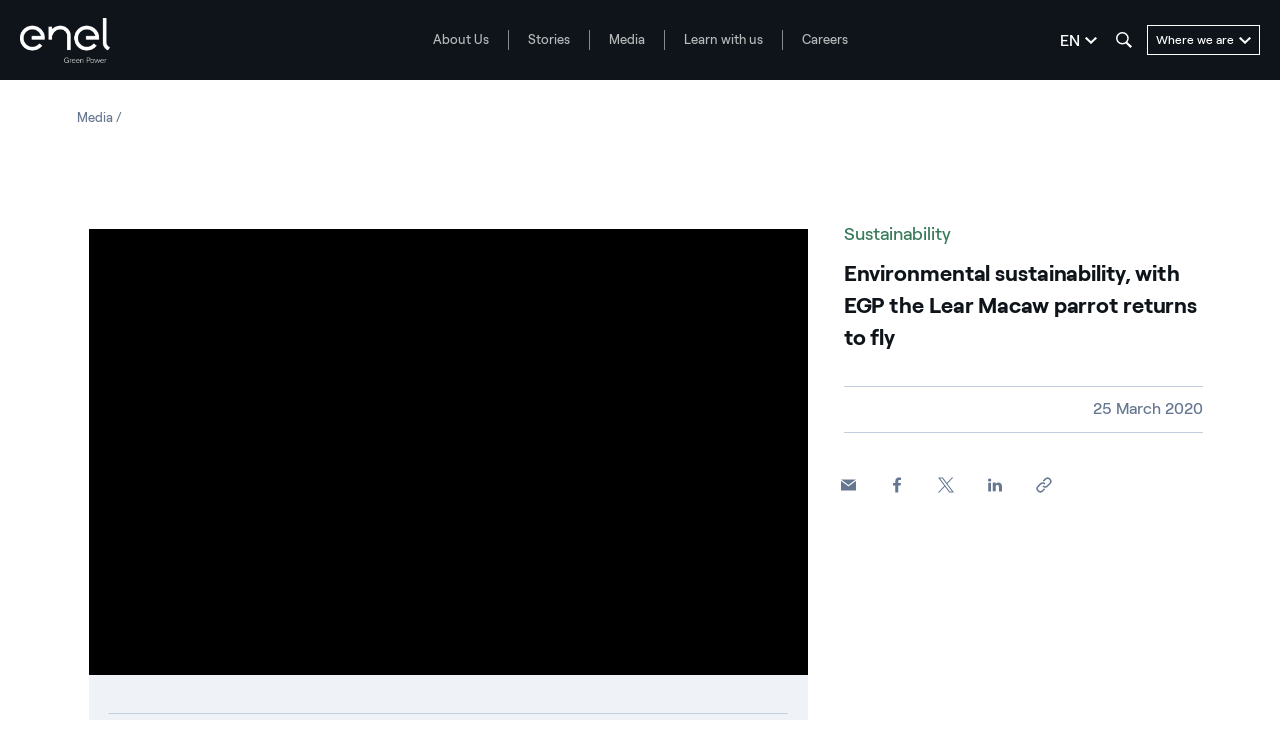

--- FILE ---
content_type: text/html;charset=utf-8
request_url: https://www.enelgreenpower.com/media/video/2020/03/lear-macaw-brazil
body_size: 45645
content:

<!DOCTYPE HTML>

<html lang="en">



    <head>
        <meta http-equiv="content-type" content="text/html; charset=UTF-8"/>
        <title>The Lear Macaw parrot returns to fly | Enel Green Power</title>
        
        
        <meta name="template" content="video"/>
        <meta name="viewport" content="width=device-width, initial-scale=1"/>

        

    
<script defer="defer" type="text/javascript" src="/.rum/@adobe/helix-rum-js@%5E2/dist/rum-standalone.js"></script>
<link rel="stylesheet" href="/etc.clientlibs/enel-egp/clientlibs/clientlib-bundle.lc-bd7a7136e8e0bd5bb71115f485dde65e-lc.min.css" type="text/css">









<script type="application/ld+json">
            {
                "@context": "https://schema.org/",
                "@type": "BreadcrumbList",
                "itemListElement": [{"position":1,"@type":"ListItem","item":{"name":"Media","@id":"https://www.enelgreenpower.com/media"}}]
            }

</script>










        
    
    

    

    
    
    


        

        
        


        
        
            <link rel="icon" type="image/vnd.microsoft.icon" href="https://www.enelgreenpower.com/content/enel-egp/favicon.ico"/>
            <link rel="shortcut icon" type="image/vnd.microsoft.icon" href="https://www.enelgreenpower.com/content/enel-egp/favicon.ico"/>
        

        <link rel="apple-touch-icon" href="https://www.enelgreenpower.com/content/enel-egp/apple-touch-icon.png"/>
        <link rel="apple-touch-icon-precomposed" href="https://www.enelgreenpower.com/content/enel-egp/apple-touch-icon-precomposed.png"/>

        


	<meta name="robots" content="index,follow"/>



        <script src="//assets.adobedtm.com/58373ae8f4f6/853068cefae7/launch-4745eb96bb9d.min.js"></script>


        <meta name="google-site-verification" content="acht4wfhqDw9wZpmtgDgM3JKIKGa00L0DzZ-QP7Q6tM" />
<meta name="google-site-verification" content="dI1S26iTutOsiNQGd3ZIvkuyMY-qWIqyZtaTuVPE0h0" />

<meta name="facebook-domain-verification" content="u2fesxs68giutglh3u88bhwtvgg6dl" />



        

        
            <link rel="canonical" href="https://www.enelgreenpower.com/media/video/2020/03/lear-macaw-brazil"/>
        

        <link rel="alternate" hreflang="x-default" href="https://www.enelgreenpower.com/media/video/2020/03/lear-macaw-brazil"/>
        <link rel="alternate" hreflang="en" href="https://www.enelgreenpower.com/media/video/2020/03/lear-macaw-brazil"/>
<link rel="alternate" hreflang="es" href="https://www.enelgreenpower.com/es/medios/video/2020/03/guacamayo-anil-brasil"/>
<link rel="alternate" hreflang="it" href="https://www.enelgreenpower.com/it/media/video/2020/03/ara-indaco-brasile"/>
<link rel="alternate" hreflang="pt-br" href="https://www.enelgreenpower.com/pt/midias/video/2020/03/arara-azul-de-lear-brasil"/>


        
        

    <meta property="og:locale" content="en"/>
    
        <meta property="og:url" content="https://www.enelgreenpower.com/media/video/2020/03/lear-macaw-brazil"/>
    
    <meta property="og:type" content="video"/>
    <meta property="og:title" content="Il pappagallo Ara Indaco torna a volare"/>
    <meta property="og:description" content=" "/>
    <meta property="og:image" content="https://www.enelgreenpower.com/content/dam/enel-egp/immagini/media/video/brasile-ara-indaco/Card-Preview_ENG.png"/>
    
    
    

        
        

    <meta name="twitter:card" content="summary"/>

    <meta name="twitter:title" content="Il pappagallo Ara Indaco torna a volare"/>

    <meta name="twitter:description" content=" "/>

    <meta name="twitter:image" content="https://www.enelgreenpower.com/content/dam/enel-egp/immagini/media/video/brasile-ara-indaco/Card-Preview_ENG.png"/>

    
    



        
        

        <script>

            /**
             * get a cookie value
             * @param name
             * @returns {null|string}
             */
        function readCookie(name) {
            var nameEQ = name + "=";
            var ca = document.cookie.split(';');
            for(var i=0;i < ca.length;i++) {
                var c = ca[i];
                while (c.charAt(0)==' ') c = c.substring(1,c.length);
                if (c.indexOf(nameEQ) == 0) return c.substring(nameEQ.length,c.length);
            }
            return null;
        }

        /**
         * function to get parameters present more than once
         * @param parameterMap
         * @returns {*[]}
         */
        function getDuplicatedParameters (parameterMap) {
            var arr = parameterMap;
            var sorted_arr = arr.slice().sort();
            var results = [];
            for (var i = 0; i < arr.length - 1; i++) {
                if (sorted_arr[i + 1] == sorted_arr[i]) {
                    results.push(sorted_arr[i]);
                }
            }
            return results;
        }

        /**
         *
         * @param url
         * @returns {*[]}
         */
        function getParameterMapName (url) {
            var queryString = getQueryString(url);
            var parameterMaps = queryString.split("=");
            var paramsName = [];
            for(var i in parameterMaps)
            {
                var param = parameterMaps[i];
                var paramName;
                if (param.indexOf('?')>= 0) {
                    paramName = param.split('?')[1];
                } else {
                    paramName = param.split('&')[1];
                }
                paramsName[i] = paramName;
            }
            return paramsName;
        }

        function purgeDuplicatedParams (url) {
            var urlResult = url;
            var duplicatedParams = getDuplicatedParameters(getParameterMapName(url));
            for (var i in duplicatedParams) {
                urlResult = removeURLParameter(urlResult,duplicatedParams[i]);
            }
            return urlResult;
        }

            /**
             *
             * @param uri
             * @param key
             * @param value
             * @returns {*|string}
             */
        function updateQueryStringParameter(uri, key, value) {
            if (value != null && value.length > 0) {
                var re = new RegExp("([?&])" + key + "=.*?(&|$)", "i");
                var separator = uri.indexOf('?') !== -1 ? "&" : "?";
                if (uri.match(re)) {
                    return uri.replace(re, '$1' + key + "=" + value + '$2');
                }
                else {
                    return uri + separator + key + "=" + value;
                }
            }
            return uri;
        }

            /**
             *
             * @param url
             * @param parameter
             * @returns {*}
             */
        function removeURLParameter(url, parameter) {
            var urlparts= url.split('?');
            if (urlparts.length>=2) {
                var prefix= encodeURIComponent(parameter)+'=';
                var pars= urlparts[1].split(/[&;]/g);
                var removed = false;
                for (var i= pars.length; i-- > 0;) {
                    if (pars[i].lastIndexOf(prefix, 0) !== -1 && !removed) {
                        pars.splice(i, 1);
                        removed = true;
                    }
                }
                url= urlparts[0] + (pars.length > 0 ? '?' + pars.join('&') : "");
                return url;
            } else {
                return url;
            }
        }

        /**
         *
         * @param url
         * @param redirect
         * @returns {string}
         */
        function getQueryString(url, redirect) {
            var queryString = url.split('?')[1];
            if (typeof queryString == 'undefined') {
                queryString = '';
            } else {
                if (typeof (redirect)!= 'undefined' && redirect.indexOf('?')>0) {
                    queryString = '&' + queryString;
                } else {
                    queryString = '?' + queryString;
                }
            }
            return queryString;
        }

        if(readCookie('langRedirect') == null){
            document.cookie = "langRedirect=MQ==;path=/" ;
            var langMapString = null;
            var headElement = document.getElementsByTagName("head")[0];
            if(headElement != null && typeof headElement == "object"){
                var langMapString = headElement.getAttribute("data-attr-langredirect");
            }
            if( langMapString != null ){
                var browserlanguage = navigator.language;
                browserlanguage = browserlanguage.split("-")[0];
                var obj = JSON.parse(langMapString);
                var redirect = obj[browserlanguage];
                if(redirect != null){
                    redirect = purgeDuplicatedParams (redirect + getQueryString(window.location.href, redirect));
                    window.location.href=updateQueryStringParameter(redirect,'refred', document.referrer);
                }
            }
        }
    document.addEventListener("DOMContentLoaded", function(event) {
   		history.replaceState({}, 'Title', removeURLParameter(location.href, 'refred'));
   	});


        </script>

    </head>

<body class="video base page basicpage" id="video-adc8c0cc26">



    




    



    







<div id="app" data-search-api="test.api" data-gmap-api-key="AIzaSyBzU_NpfAeFo-nBBYxtmgCeFZa5fDciKbo" data-recaptcha-key="6Ld3p-MUAAAAAKFnjMWjnNY2-WINtC4mTp1ue0DR" data-enel-data-layer="{&#34;pagename&#34;:[&#34;en&#34;,&#34;media&#34;,&#34;ara-indaco-brasile&#34;],&#34;pagetype&#34;:&#34;video&#34;,&#34;areatype&#34;:&#34;media&#34;,&#34;language&#34;:&#34;en&#34;}" data-site="com" data-aria-flk='{
        "pageDotAriaLabel":"Page dot %n",
        "previousAriaLabel":"Previous",
        "nextAriaLabel":"Next"
      }' v-cloak>

    
    
    












<main-navigation-new inline-template>
    <header aem-id="main-navigation-new" aem-comp="MainNavigationNew" :class="['MainNavigationNew', { 'search-open': isSearchOpen, 'megamenu-open': !!currentMenugamenu  }]" @click="onComponentClick" @keydown.esc="onEscKey" data-search-config="{&#34;minLength&#34;:3,&#34;suggests&#34;:{&#34;title&#34;:&#34;Suggestions&#34;,&#34;endpoint&#34;:&#34;https://www.enelgreenpower.com/header-configuration/_jcr_content/header.jsonsuggestion.json&#34;},&#34;quickLinks&#34;:{&#34;title&#34;:&#34;Quick Links&#34;,&#34;entries&#34;:[{&#34;text&#34;:&#34;Go to the page countries&#34;,&#34;href&#34;:&#34;https://www.enelgreenpower.com/countries&#34;}]}}" data-content="{&#34;searchPath&#34;:&#34;https://www.enelgreenpower.com/search&#34;,&#34;languages&#34;:[{&#34;url&#34;:&#34;https://www.enelgreenpower.com/media/video/2020/03/lear-macaw-brazil&#34;,&#34;label&#34;:&#34;EN&#34;,&#34;text&#34;:&#34;English&#34;,&#34;selected&#34;:true},{&#34;url&#34;:&#34;https://www.enelgreenpower.com/es/medios/video/2020/03/guacamayo-anil-brasil&#34;,&#34;label&#34;:&#34;ES&#34;,&#34;text&#34;:&#34;Español&#34;,&#34;selected&#34;:false},{&#34;url&#34;:&#34;https://www.enelgreenpower.com/it/media/video/2020/03/ara-indaco-brasile&#34;,&#34;label&#34;:&#34;IT&#34;,&#34;text&#34;:&#34;Italiano&#34;,&#34;selected&#34;:false},{&#34;url&#34;:&#34;https://www.enelgreenpower.com/pt/midias/video/2020/03/arara-azul-de-lear-brasil&#34;,&#34;label&#34;:&#34;PT&#34;,&#34;text&#34;:&#34;Portugués (BR)&#34;,&#34;selected&#34;:false}],&#34;menu&#34;:[{&#34;label&#34;:&#34;About Us&#34;,&#34;track&#34;:&#34;About Us&#34;,&#34;href&#34;:&#34;https://www.enelgreenpower.com/who-we-are&#34;,&#34;cta&#34;:&#34;Find out about us &#34;,&#34;ctaTrack&#34;:&#34;Find out about us &#34;,&#34;children&#34;:[{&#34;href&#34;:&#34;https://www.enelgreenpower.com/who-we-are/our-company&#34;,&#34;label&#34;:&#34;The Company&#34;,&#34;track&#34;:&#34;The Company&#34;},{&#34;href&#34;:&#34;https://www.enelgreenpower.com/who-we-are/management-team&#34;,&#34;label&#34;:&#34;Management Team&#34;,&#34;track&#34;:&#34;Management Team&#34;},{&#34;href&#34;:&#34;https://www.enelgreenpower.com/who-we-are/sustainability&#34;,&#34;label&#34;:&#34;Sustainability&#34;,&#34;track&#34;:&#34;Sustainability&#34;},{&#34;href&#34;:&#34;https://www.enelgreenpower.com/who-we-are/innovation&#34;,&#34;label&#34;:&#34;Innovation&#34;,&#34;track&#34;:&#34;Innovation&#34;},{&#34;href&#34;:&#34;https://www.enelgreenpower.com/who-we-are/innovation/3SUN-factory&#34;,&#34;label&#34;:&#34;3Sun Gigafactory&#34;,&#34;track&#34;:&#34;3Sun Gigafactory&#34;}]},{&#34;label&#34;:&#34;Stories&#34;,&#34;track&#34;:&#34;Stories&#34;,&#34;href&#34;:&#34;https://www.enelgreenpower.com/stories&#34;,&#34;cta&#34;:&#34;Find out more&#34;,&#34;ctaTrack&#34;:&#34;Find out more&#34;,&#34;children&#34;:[{&#34;href&#34;:&#34;https://www.enelgreenpower.com/stories/sustainability&#34;,&#34;label&#34;:&#34;Being sustainable&#34;,&#34;track&#34;:&#34;Being sustainable&#34;},{&#34;href&#34;:&#34;https://www.enelgreenpower.com/stories/innovation&#34;,&#34;label&#34;:&#34;Driving innovation&#34;,&#34;track&#34;:&#34;Driving innovation&#34;},{&#34;href&#34;:&#34;https://www.enelgreenpower.com/stories/power-purchase-agreements&#34;,&#34;label&#34;:&#34;Power Purchase Agreement&#34;,&#34;track&#34;:&#34;Power Purchase Agreement&#34;},{&#34;href&#34;:&#34;https://www.enelgreenpower.com/stories/egp-around-the-world&#34;,&#34;label&#34;:&#34;EGP around the World&#34;,&#34;track&#34;:&#34;EGP around the World&#34;}]},{&#34;label&#34;:&#34;Media&#34;,&#34;track&#34;:&#34;Media&#34;,&#34;href&#34;:&#34;https://www.enelgreenpower.com/media&#34;,&#34;cta&#34;:&#34;Find out more&#34;,&#34;ctaTrack&#34;:&#34;Find out more&#34;,&#34;children&#34;:[{&#34;href&#34;:&#34;https://www.enelgreenpower.com/search-news&#34;,&#34;label&#34;:&#34;News&#34;,&#34;track&#34;:&#34;News&#34;},{&#34;href&#34;:&#34;https://www.enelgreenpower.com/search-press-releases&#34;,&#34;label&#34;:&#34;Press releases&#34;,&#34;track&#34;:&#34;Press releases&#34;},{&#34;href&#34;:&#34;https://www.enelgreenpower.com/search-photos&#34;,&#34;label&#34;:&#34;Photo gallery&#34;,&#34;track&#34;:&#34;Photo gallery&#34;},{&#34;href&#34;:&#34;https://www.enelgreenpower.com/search-videos&#34;,&#34;label&#34;:&#34;Video gallery&#34;,&#34;track&#34;:&#34;Video gallery&#34;},{&#34;href&#34;:&#34;https://www.enelgreenpower.com/media/renewable-power-plants-videos&#34;,&#34;label&#34;:&#34;360º videos&#34;,&#34;track&#34;:&#34;360º videos&#34;}]},{&#34;label&#34;:&#34;Learn with us&#34;,&#34;track&#34;:&#34;Learn with us&#34;,&#34;href&#34;:&#34;https://www.enel.com/learning-hub&#34;,&#34;cta&#34;:&#34;Find out more&#34;,&#34;ctaTrack&#34;:&#34;Find out more&#34;,&#34;children&#34;:[{&#34;href&#34;:&#34;https://www.enel.com/learning-hub/renewables&#34;,&#34;label&#34;:&#34;Renewable energy&#34;,&#34;track&#34;:&#34;Renewable energy&#34;},{&#34;href&#34;:&#34;https://www.enel.com/learning-hub/sustainable-development&#34;,&#34;label&#34;:&#34;Sustainable development&#34;,&#34;track&#34;:&#34;Sustainable development&#34;},{&#34;href&#34;:&#34;https://www.enel.com/learning-hub/energy-transition&#34;,&#34;label&#34;:&#34;Energy transition&#34;,&#34;track&#34;:&#34;Energy transition&#34;},{&#34;href&#34;:&#34;https://www.enelgreenpower.com/learning-hub/gigawhat&#34;,&#34;label&#34;:&#34;Gigawhat?&#34;,&#34;track&#34;:&#34;Gigawhat?&#34;},{&#34;href&#34;:&#34;https://www.enelgreenpower.com/learning-hub/debates&#34;,&#34;label&#34;:&#34;Debates&#34;,&#34;track&#34;:&#34;Debates&#34;},{&#34;href&#34;:&#34;https://www.enelgreenpower.com/learning-hub/glossary&#34;,&#34;label&#34;:&#34;Glossary&#34;,&#34;track&#34;:&#34;Glossary&#34;}]},{&#34;label&#34;:&#34;Careers&#34;,&#34;track&#34;:&#34;Careers&#34;,&#34;href&#34;:&#34;https://www.enelgreenpower.com/careers#posizioni-aperte&#34;,&#34;cta&#34;:&#34;Join us&#34;,&#34;ctaTrack&#34;:&#34;Join us&#34;,&#34;children&#34;:[{&#34;href&#34;:&#34;https://www.enelgreenpower.com/careers#posizioni-aperte&#34;,&#34;label&#34;:&#34;Open positions&#34;,&#34;track&#34;:&#34;Open positions&#34;},{&#34;href&#34;:&#34;https://www.enelgreenpower.com/careers#posizioni-aperte&#34;,&#34;label&#34;:&#34;Spontaneous application&#34;,&#34;track&#34;:&#34;Spontaneous application&#34;}]}],&#34;countries&#34;:{&#34;ctaTrack&#34;:&#34;Explore the plants&#34;,&#34;cta&#34;:&#34;Explore the plants&#34;,&#34;label&#34;:&#34;Explore the plants&#34;,&#34;href&#34;:&#34;https://www.enelgreenpower.com/our-projects&#34;,&#34;children&#34;:[{&#34;label&#34;:&#34;Europe&#34;,&#34;cta&#34;:&#34;Find out Europe&#34;,&#34;ctaTrack&#34;:&#34;Find out Europe&#34;,&#34;href&#34;:&#34;https://www.enelgreenpower.com/countries/europe&#34;,&#34;children&#34;:[{&#34;href&#34;:&#34;https://www.enelgreenpower.com/countries/europe/Italy&#34;,&#34;label&#34;:&#34;Italy&#34;,&#34;flag&#34;:&#34;/content/dam/static_folder/paesi/assets/images/flags/italia.png&#34;},{&#34;href&#34;:&#34;https://www.enelgreenpower.com/countries/europe/spain&#34;,&#34;label&#34;:&#34;Spain&#34;,&#34;flag&#34;:&#34;/content/dam/static_folder/paesi/assets/images/flags/spagna.png&#34;},{&#34;href&#34;:&#34;https://www.enelgreenpower.com/countries/europe/greece&#34;,&#34;label&#34;:&#34;Greece&#34;,&#34;flag&#34;:&#34;/content/dam/static_folder/paesi/assets/images/flags/grecia.png&#34;},{&#34;href&#34;:&#34;https://www.enelgreenpower.com/countries/europe/portugal&#34;,&#34;label&#34;:&#34;Portugal&#34;,&#34;flag&#34;:&#34;/content/dam/static_folder/paesi/assets/images/flags/portogallo.png&#34;},{&#34;href&#34;:&#34;https://www.enelgreenpower.com/countries/europe/germany&#34;,&#34;label&#34;:&#34;Germany&#34;,&#34;flag&#34;:&#34;/content/dam/static_folder/paesi/assets/images/flags/germania.png&#34;}]},{&#34;label&#34;:&#34;North America&#34;,&#34;cta&#34;:&#34;Find out North America&#34;,&#34;ctaTrack&#34;:&#34;Find out North America&#34;,&#34;href&#34;:&#34;https://www.enelgreenpower.com/countries/north-america&#34;,&#34;children&#34;:[{&#34;href&#34;:&#34;https://www.enelgreenpower.com/countries/north-america/united-states&#34;,&#34;label&#34;:&#34;United States&#34;,&#34;flag&#34;:&#34;/content/dam/static_folder/paesi/assets/images/flags/stati_uniti.png&#34;},{&#34;href&#34;:&#34;https://www.enelgreenpower.com/countries/north-america/mexico&#34;,&#34;label&#34;:&#34;Mexico&#34;,&#34;flag&#34;:&#34;/content/dam/static_folder/paesi/assets/images/flags/messico.png&#34;},{&#34;href&#34;:&#34;https://www.enelgreenpower.com/countries/north-america/canada&#34;,&#34;label&#34;:&#34;Canada&#34;,&#34;flag&#34;:&#34;/content/dam/static_folder/paesi/assets/images/flags/canada.png&#34;}]},{&#34;label&#34;:&#34;Central America&#34;,&#34;cta&#34;:&#34;Find out Central America&#34;,&#34;ctaTrack&#34;:&#34;Find out Central America&#34;,&#34;href&#34;:&#34;https://www.enelgreenpower.com/countries/central-america&#34;,&#34;children&#34;:[{&#34;href&#34;:&#34;https://www.enelgreenpower.com/countries/central-america/panama&#34;,&#34;label&#34;:&#34;Panama&#34;,&#34;flag&#34;:&#34;/content/dam/static_folder/paesi/assets/images/flags/panama.png&#34;},{&#34;href&#34;:&#34;https://www.enelgreenpower.com/countries/central-america/guatemala&#34;,&#34;label&#34;:&#34;Guatemala&#34;,&#34;flag&#34;:&#34;/content/dam/static_folder/paesi/assets/images/flags/guatemala.png&#34;},{&#34;href&#34;:&#34;https://www.enelgreenpower.com/countries/central-america/costa-rica&#34;,&#34;label&#34;:&#34;Costa Rica&#34;,&#34;flag&#34;:&#34;/content/dam/static_folder/paesi/assets/images/flags/costa_rica.png&#34;}]},{&#34;label&#34;:&#34;South America&#34;,&#34;cta&#34;:&#34;Find out South America&#34;,&#34;ctaTrack&#34;:&#34;Find out South America&#34;,&#34;href&#34;:&#34;https://www.enelgreenpower.com/countries/south-america&#34;,&#34;children&#34;:[{&#34;href&#34;:&#34;https://www.enelgreenpower.com/countries/south-america/argentina&#34;,&#34;label&#34;:&#34;Argentina&#34;,&#34;flag&#34;:&#34;/content/dam/static_folder/paesi/assets/images/flags/argentina.png&#34;},{&#34;href&#34;:&#34;https://www.enelgreenpower.com/countries/south-america/brazil&#34;,&#34;label&#34;:&#34;Brazil&#34;,&#34;flag&#34;:&#34;/content/dam/static_folder/paesi/assets/images/flags/brasile.png&#34;},{&#34;href&#34;:&#34;https://www.enelgreenpower.com/countries/south-america/chile&#34;,&#34;label&#34;:&#34;Chile&#34;,&#34;flag&#34;:&#34;/content/dam/static_folder/paesi/assets/images/flags/cile.png&#34;},{&#34;href&#34;:&#34;https://www.enelgreenpower.com/countries/south-america/colombia&#34;,&#34;label&#34;:&#34;Colombia&#34;,&#34;flag&#34;:&#34;/content/dam/static_folder/paesi/assets/images/flags/colombia.png&#34;}]},{&#34;label&#34;:&#34;Africa&#34;,&#34;cta&#34;:&#34;Find out Africa&#34;,&#34;ctaTrack&#34;:&#34;Find out Africa&#34;,&#34;href&#34;:&#34;https://www.enelgreenpower.com/countries/africa&#34;,&#34;children&#34;:[{&#34;href&#34;:&#34;https://www.enelgreenpower.com/countries/africa/south-africa&#34;,&#34;label&#34;:&#34;South Africa&#34;,&#34;flag&#34;:&#34;/content/dam/static_folder/paesi/assets/images/flags/sudafrica.png&#34;},{&#34;href&#34;:&#34;https://www.enelgreenpower.com/countries/africa/morocco&#34;,&#34;label&#34;:&#34;Morocco&#34;,&#34;flag&#34;:&#34;/content/dam/static_folder/paesi/assets/images/flags/marocco.png&#34;},{&#34;href&#34;:&#34;https://www.enelgreenpower.com/countries/africa/kenya&#34;,&#34;label&#34;:&#34;Kenya&#34;,&#34;flag&#34;:&#34;/content/dam/static_folder/paesi/assets/images/flags/kenya.png&#34;},{&#34;href&#34;:&#34;https://www.enelgreenpower.com/countries/africa/zambia&#34;,&#34;label&#34;:&#34;Zambia&#34;,&#34;flag&#34;:&#34;/content/dam/static_folder/paesi/assets/images/flags/zambia.png&#34;},{&#34;href&#34;:&#34;https://www.enelgreenpower.com/countries/africa/ethiopia&#34;,&#34;label&#34;:&#34;Ethiopia&#34;,&#34;flag&#34;:&#34;/content/dam/static_folder/paesi/assets/images/flags/etiopia.png&#34;}]},{&#34;label&#34;:&#34;Oceania&#34;,&#34;cta&#34;:&#34;Find out Oceania&#34;,&#34;ctaTrack&#34;:&#34;Find out Oceania&#34;,&#34;href&#34;:&#34;https://www.enelgreenpower.com/countries/oceania&#34;,&#34;children&#34;:[{&#34;href&#34;:&#34;https://www.enelgreenpower.com/countries/oceania/australia&#34;,&#34;label&#34;:&#34;Australia&#34;,&#34;flag&#34;:&#34;/content/dam/static_folder/paesi/assets/images/flags/australia.png&#34;}]},{&#34;label&#34;:&#34;Asia&#34;,&#34;cta&#34;:&#34;Find out Asia&#34;,&#34;ctaTrack&#34;:&#34;Find out Asia&#34;,&#34;href&#34;:&#34;https://www.enelgreenpower.com/countries/asia&#34;,&#34;children&#34;:[{&#34;href&#34;:&#34;https://www.enelgreenpower.com/countries/asia/india&#34;,&#34;label&#34;:&#34;India&#34;,&#34;flag&#34;:&#34;/content/dam/static_folder/paesi/assets/images/flags/india.png&#34;},{&#34;href&#34;:&#34;https://www.enelgreenpower.com/countries/asia/vietnam&#34;,&#34;label&#34;:&#34;Vietnam&#34;,&#34;flag&#34;:&#34;/content/dam/static_folder/paesi/assets/images/flags/vietnam.png&#34;}]}]}}" data-items="[{&#34;label&#34;:&#34;About Us&#34;,&#34;track&#34;:&#34;About Us&#34;,&#34;href&#34;:&#34;https://www.enelgreenpower.com/who-we-are&#34;,&#34;cta&#34;:&#34;Find out about us &#34;,&#34;ctaTrack&#34;:&#34;Find out about us &#34;,&#34;isCta&#34;:false,&#34;desc&#34;:&#34;We’re driving the energy transition to halt climate change.&#34;,&#34;children&#34;:[{&#34;label&#34;:&#34;The Company&#34;,&#34;track&#34;:&#34;The Company&#34;,&#34;desc&#34;:&#34;We operate throughout the world with our renewable energy plants. We’re facilitating the move towards electrification and sustainable energy by putting people and the environment first, and we’re also constantly pushing technological boundaries and increasing stakeholder awareness.  &#34;,&#34;cta&#34;:&#34;Find out about us &#34;,&#34;ctaTrack&#34;:&#34;Find out about us &#34;,&#34;href&#34;:&#34;https://www.enelgreenpower.com/who-we-are/our-company&#34;,&#34;ctaAriaLabel&#34;:&#34;Find out about us &#34;,&#34;secondaryCta&#34;:{&#34;label&#34;:&#34;Find out our mission&#34;,&#34;track&#34;:&#34;Find out our mission&#34;,&#34;href&#34;:&#34;https://www.enelgreenpower.com/who-we-are/mission-and-soul&#34;,&#34;ariaLabel&#34;:&#34;Find out our mission&#34;},&#34;image&#34;:&#34;/content/dam/enel-egp/immagini/menu/mission_1600x900.jpg&#34;,&#34;cards&#34;:false,&#34;numbers&#34;:false},{&#34;label&#34;:&#34;Management Team&#34;,&#34;track&#34;:&#34;Management Team&#34;,&#34;desc&#34;:&#34;The stories and experience behind the people who direct our choices towards a more sustainable future.&#34;,&#34;cta&#34;:&#34;Get to know our Management Team&#34;,&#34;ctaTrack&#34;:&#34;Get to know our Management Team&#34;,&#34;href&#34;:&#34;https://www.enelgreenpower.com/who-we-are/management-team&#34;,&#34;ctaAriaLabel&#34;:&#34;Get to know our Management Team&#34;,&#34;secondaryCta&#34;:false,&#34;image&#34;:&#34;/content/dam/enel-egp/immagini/menu/management_menu_1600x900.jpg&#34;,&#34;cards&#34;:false,&#34;numbers&#34;:false},{&#34;label&#34;:&#34;Sustainability&#34;,&#34;track&#34;:&#34;Sustainability&#34;,&#34;desc&#34;:&#34;Producing clean energy from renewable sources is just one part of the puzzle: our business embraces sustainability in every single phase of a project&#39;s lifecycle.&#34;,&#34;cta&#34;:&#34;From green energy to sustainable energy&#34;,&#34;ctaTrack&#34;:&#34;From green energy to sustainable energy&#34;,&#34;href&#34;:&#34;https://www.enelgreenpower.com/who-we-are/sustainability&#34;,&#34;ctaAriaLabel&#34;:&#34;From green energy to sustainable energy&#34;,&#34;secondaryCta&#34;:false,&#34;image&#34;:&#34;/content/dam/enel-egp/immagini/menu/sostenibilita_menu_1600x900.jpg&#34;,&#34;cards&#34;:false,&#34;numbers&#34;:false},{&#34;label&#34;:&#34;Innovation&#34;,&#34;track&#34;:&#34;Innovation&#34;,&#34;desc&#34;:&#34;Innovative technologies, safer and better performing processes, and new skills that are always being updated. We’re constantly looking for innovative solutions to produce clean energy more efficiently and sustainably.&#34;,&#34;cta&#34;:&#34;Discover how we’re accelerating the energy transition&#34;,&#34;ctaTrack&#34;:&#34;Discover how we’re accelerating the energy transition&#34;,&#34;href&#34;:&#34;https://www.enelgreenpower.com/who-we-are/innovation&#34;,&#34;ctaAriaLabel&#34;:&#34;Discover how we’re accelerating the energy transition&#34;,&#34;secondaryCta&#34;:{&#34;label&#34;:&#34;Circular materials management&#34;,&#34;track&#34;:&#34;Circular materials management&#34;,&#34;href&#34;:&#34;https://www.enelgreenpower.com/who-we-are/sustainable-materials-management&#34;,&#34;ariaLabel&#34;:&#34;Circular materials management&#34;},&#34;image&#34;:&#34;/content/dam/enel-egp/immagini/menu/hero-innovazione.jpg&#34;,&#34;cards&#34;:false,&#34;numbers&#34;:false},{&#34;label&#34;:&#34;3Sun Gigafactory&#34;,&#34;track&#34;:&#34;3Sun Gigafactory&#34;,&#34;desc&#34;:&#34;3Sun factory, founded in Catania in 2010, is set to become Europe’s largest factory producing high-performance bifacial photovoltaic modules.&#34;,&#34;cta&#34;:&#34;Find out more&#34;,&#34;ctaTrack&#34;:&#34;Find out more&#34;,&#34;href&#34;:&#34;https://www.enelgreenpower.com/who-we-are/innovation/3SUN-factory&#34;,&#34;ctaAriaLabel&#34;:&#34;Find out more&#34;,&#34;secondaryCta&#34;:false,&#34;image&#34;:&#34;/content/dam/enel-egp/immagini/menu/3SUN-factory.jpg&#34;,&#34;cards&#34;:false,&#34;numbers&#34;:false}]},{&#34;label&#34;:&#34;Stories&#34;,&#34;track&#34;:&#34;Stories&#34;,&#34;href&#34;:&#34;https://www.enelgreenpower.com/stories&#34;,&#34;cta&#34;:&#34;Find out more&#34;,&#34;ctaTrack&#34;:&#34;Find out more&#34;,&#34;isCta&#34;:false,&#34;desc&#34;:&#34;The stories of our energy.&#34;,&#34;children&#34;:[{&#34;label&#34;:&#34;Being sustainable&#34;,&#34;track&#34;:&#34;Being sustainable&#34;,&#34;desc&#34;:&#34;This is what we are. These are our stories of sustainability, our watchword.&#34;,&#34;cta&#34;:&#34;Go to our Sustainability stories&#34;,&#34;ctaTrack&#34;:&#34;Go to our Sustainability stories&#34;,&#34;href&#34;:&#34;https://www.enelgreenpower.com/stories/sustainability&#34;,&#34;ctaAriaLabel&#34;:&#34;Go to our Sustainability stories&#34;,&#34;secondaryCta&#34;:false,&#34;image&#34;:false,&#34;cards&#34;:[{&#34;title&#34;:&#34;WinDesign: the new era of wind power starts with design&#34;,&#34;track&#34;:&#34;WinDesign: the new era of wind power starts with design&#34;,&#34;href&#34;:&#34;https://www.enelgreenpower.com/stories/articles/2025/04/windesign-contest-sustainable-wind-turbines&#34;,&#34;ariaLabel&#34;:&#34;card&#34;,&#34;image&#34;:&#34;/content/dam/enel-egp/immagini/articoli/storie/banner-unico.jpg&#34;,&#34;tags&#34;:false},{&#34;title&#34;:&#34;The value of Italy&#39;s mini-hydro plants&#34;,&#34;track&#34;:&#34;the value of Italy&#39;s mini-hydro plants&#34;,&#34;href&#34;:&#34;https://www.enelgreenpower.com/stories/articles/2024/11/mini-hydro-italy&#34;,&#34;ariaLabel&#34;:&#34;card&#34;,&#34;image&#34;:&#34;/content/dam/enel-egp/immagini/articoli/storie/header_Tessore-2_2400x1160.jpg&#34;,&#34;tags&#34;:false},{&#34;title&#34;:&#34;Archaeological heritage and sustainable development&#34;,&#34;track&#34;:&#34;Archaeological heritage and sustainable development&#34;,&#34;href&#34;:&#34;https://www.enelgreenpower.com/stories/articles/2024/11/preventive-archaeology-sustainable-development&#34;,&#34;ariaLabel&#34;:&#34;card&#34;,&#34;image&#34;:&#34;/content/dam/enel-egp/immagini/articoli/storie/archeologia/Spagna – scavi dell’insediamento protostorico risalente all’Età del Bronzo Finale presso il sito di Brovales .jpg&#34;,&#34;tags&#34;:false},{&#34;title&#34;:&#34;Geothermal energy and sustainable development&#34;,&#34;track&#34;:&#34;Geothermal energy and sustainable development&#34;,&#34;href&#34;:&#34;https://www.enelgreenpower.com/stories/articles/2024/10/geothermal-energy-tuscany-sustainable-development&#34;,&#34;ariaLabel&#34;:&#34;card&#34;,&#34;image&#34;:&#34;/content/dam/enel-egp/immagini/articoli/storie/geo-vapore_2400x1160.jpg&#34;,&#34;tags&#34;:false},{&#34;title&#34;:&#34;From the heat of the Earth to the energy of rivers&#34;,&#34;track&#34;:&#34;From the heat of the Earth to the energy of rivers&#34;,&#34;href&#34;:&#34;https://www.enelgreenpower.com/stories/articles/2024/03/travel-power-plants-sustainable-tourism&#34;,&#34;ariaLabel&#34;:&#34;card&#34;,&#34;image&#34;:&#34;/content/dam/enel-egp/immagini/articoli/storie/TurismoSostenibile_1200x630.jpg&#34;,&#34;tags&#34;:false},{&#34;title&#34;:&#34;Sustainability and family farming&#34;,&#34;track&#34;:&#34;Sustainability and family farming&#34;,&#34;href&#34;:&#34;https://www.enelgreenpower.com/stories/articles/2024/02/agroecology-sustainable-project-brazil&#34;,&#34;ariaLabel&#34;:&#34;card&#34;,&#34;image&#34;:&#34;/content/dam/enel-egp/immagini/articoli/storie/sus_wonder_brasile-6_2400x1160.jpg&#34;,&#34;tags&#34;:false},{&#34;title&#34;:&#34;Support for studying renewable energies&#34;,&#34;track&#34;:&#34;Support for studying renewable energies&#34;,&#34;href&#34;:&#34;https://www.enelgreenpower.com/stories/articles/2024/01/support-study-renewable-stem-subjects&#34;,&#34;ariaLabel&#34;:&#34;card&#34;,&#34;image&#34;:&#34;/content/dam/enel-egp/video/storie/kaylie-tippit/11_Goal5-Tipp_Thumb--HP.jpg&#34;,&#34;tags&#34;:false},{&#34;title&#34;:&#34;Building renewables with BIM&#34;,&#34;track&#34;:&#34;Building renewables with BIM&#34;,&#34;href&#34;:&#34;https://www.enelgreenpower.com/stories/articles/2023/11/engineer-designing-renewables-bim&#34;,&#34;ariaLabel&#34;:&#34;card&#34;,&#34;image&#34;:&#34;/content/dam/enel-egp/video/storie/chiara-butera/ENGoal5-Butera_Thumb.jpg&#34;,&#34;tags&#34;:false}]},{&#34;label&#34;:&#34;Driving innovation&#34;,&#34;track&#34;:&#34;Driving innovation&#34;,&#34;desc&#34;:&#34;Without innovation, there can be no sustainability. Here’s how our technological advances are enabling us to become ever more sustainable.&#34;,&#34;cta&#34;:&#34;Go to our Innovation stories&#34;,&#34;ctaTrack&#34;:&#34;Go to our Innovation stories&#34;,&#34;href&#34;:&#34;https://www.enelgreenpower.com/stories/innovation&#34;,&#34;ctaAriaLabel&#34;:&#34;Go to our Innovation stories&#34;,&#34;secondaryCta&#34;:false,&#34;image&#34;:false,&#34;cards&#34;:[{&#34;title&#34;:&#34;Using GIS for renewables&#34;,&#34;track&#34;:&#34;Using GIS for renewables&#34;,&#34;href&#34;:&#34;https://www.enelgreenpower.com/stories/articles/2023/11/gis-systems-renewables&#34;,&#34;ariaLabel&#34;:&#34;card&#34;,&#34;image&#34;:&#34;/content/dam/enel-egp/immagini/articoli/storie/gis_2400x1160.jpg&#34;,&#34;tags&#34;:false},{&#34;title&#34;:&#34;Hydroelectric, a key player in today’s energy transition&#34;,&#34;track&#34;:&#34;Hydroelectric, a key player in today’s energy transition&#34;,&#34;href&#34;:&#34;https://www.enelgreenpower.com/stories/articles/2022/11/hydroelectric-role-energy-transition&#34;,&#34;ariaLabel&#34;:&#34;card&#34;,&#34;image&#34;:&#34;/content/dam/enel-egp/immagini/articoli/storie/impianto-idroelettrico_2400x1160.jpg&#34;,&#34;tags&#34;:false},{&#34;title&#34;:&#34;Renewables and batteries, a natural combination&#34;,&#34;track&#34;:&#34;Renewables and batteries, a natural combination&#34;,&#34;href&#34;:&#34;https://www.enelgreenpower.com/stories/articles/2022/09/renewables-storage-electrification-process&#34;,&#34;ariaLabel&#34;:&#34;card&#34;,&#34;image&#34;:&#34;/content/dam/enel-egp/immagini/articoli/storie/rinnovabili-batterie_2400x1160.jpg&#34;,&#34;tags&#34;:false},{&#34;title&#34;:&#34;More efficient solar panels&#34;,&#34;track&#34;:&#34;More efficient solar panels&#34;,&#34;href&#34;:&#34;https://www.enelgreenpower.com/stories/articles/2022/09/efficiency-solar-panels-innovative-solutions&#34;,&#34;ariaLabel&#34;:&#34;card&#34;,&#34;image&#34;:&#34;/content/dam/enel-egp/immagini/storie/operaio-enel-pannello-solare_2400x1160.jpg&#34;,&#34;tags&#34;:false},{&#34;title&#34;:&#34;Control rooms in Mexico, Chile and Spain&#34;,&#34;track&#34;:&#34;Control rooms in Mexico, Chile and Spain&#34;,&#34;href&#34;:&#34;https://www.enelgreenpower.com/stories/articles/2022/08/control-rooms-digitalization-future-energy&#34;,&#34;ariaLabel&#34;:&#34;card&#34;,&#34;image&#34;:&#34;/content/dam/enel-egp/immagini/storie/control-room-enel-1_2400x1160.jpg&#34;,&#34;tags&#34;:false},{&#34;title&#34;:&#34;Towards the GigaFactory in record time&#34;,&#34;track&#34;:&#34;Towards the GigaFactory in record time&#34;,&#34;href&#34;:&#34;https://www.enelgreenpower.com/who-we-are/innovation/3SUN-factory/story-3sun-world-yield&#34;,&#34;ariaLabel&#34;:&#34;card&#34;,&#34;image&#34;:&#34;/content/dam/enel-egp/immagini/menu/3sun-cinque_2400x1160.JPG&#34;,&#34;tags&#34;:false},{&#34;title&#34;:&#34;NextHy in Sicily is at the heart of innovation in green hydrogen&#34;,&#34;track&#34;:&#34;NextHy in Sicily is at the heart of innovation in green hydrogen&#34;,&#34;href&#34;:&#34;https://www.enelgreenpower.com/stories/articles/2021/12/nexthy-green-hydrogen-sicily&#34;,&#34;ariaLabel&#34;:&#34;card&#34;,&#34;image&#34;:&#34;/content/dam/enel-egp/immagini/articoli/storie/idrogeno-nexthy_2400x1160.jpg&#34;,&#34;tags&#34;:false},{&#34;title&#34;:&#34;A new chapter in the energy transition&#34;,&#34;track&#34;:&#34;A new chapter in the energy transition&#34;,&#34;href&#34;:&#34;https://www.enelgreenpower.com/stories/articles/2021/10/green-hydrogen-punta-arenas-chile&#34;,&#34;ariaLabel&#34;:&#34;card&#34;,&#34;image&#34;:&#34;/content/dam/enel-egp/immagini/articoli/storie/idrogeno-cile_2400x1160.jpg&#34;,&#34;tags&#34;:false}]},{&#34;label&#34;:&#34;Power Purchase Agreement&#34;,&#34;track&#34;:&#34;Power Purchase Agreement&#34;,&#34;desc&#34;:&#34;It’s a new way to define the concept of partnership, showcasing the stories of Enel Green Power clients that chose a sustainable trajectory for their business, together with the tools that will make it a reality.&#34;,&#34;cta&#34;:&#34;Go to our PPA stories&#34;,&#34;ctaTrack&#34;:&#34;Go to our PPA stories&#34;,&#34;href&#34;:&#34;https://www.enelgreenpower.com/stories/power-purchase-agreements&#34;,&#34;ctaAriaLabel&#34;:&#34;Vai alle storie su PPA&#34;,&#34;secondaryCta&#34;:false,&#34;image&#34;:false,&#34;cards&#34;:[{&#34;title&#34;:&#34;Green hydrogen and mines&#34;,&#34;track&#34;:&#34;Green hydrogen and mines&#34;,&#34;href&#34;:&#34;https://www.enelgreenpower.com/stories/articles/2021/11/green-idrogen-mines&#34;,&#34;ariaLabel&#34;:&#34;card&#34;,&#34;image&#34;:&#34;/content/dam/enel-egp/immagini/menu/idrogeno-verde-mines_2400x1160.jpg&#34;,&#34;tags&#34;:false},{&#34;title&#34;:&#34;Sustainable solar panels&#34;,&#34;track&#34;:&#34;Sustainable solar panels&#34;,&#34;href&#34;:&#34;https://www.enelgreenpower.com/stories/articles/2021/07/sustainable-solar-panels&#34;,&#34;ariaLabel&#34;:&#34;card&#34;,&#34;image&#34;:&#34;/content/dam/enel-egp/immagini/menu/pannelli-sostenibili_2400x1160-menu.jpg&#34;,&#34;tags&#34;:false},{&#34;title&#34;:&#34;Community engagement&#34;,&#34;track&#34;:&#34;Community engagement&#34;,&#34;href&#34;:&#34;https://www.enelgreenpower.com/stories/articles/2021/06/creating-local-community-benefits&#34;,&#34;ariaLabel&#34;:&#34;card&#34;,&#34;image&#34;:&#34;/content/dam/enel-egp/immagini/menu/sostenibilita-comunita_2400x1160.jpg&#34;,&#34;tags&#34;:false},{&#34;title&#34;:&#34;Land use, habitat and RE&#34;,&#34;track&#34;:&#34;Land use, habitat and RE&#34;,&#34;href&#34;:&#34;https://www.enelgreenpower.com/stories/articles/2021/04/sustainability-renewable-energies&#34;,&#34;ariaLabel&#34;:&#34;card&#34;,&#34;image&#34;:&#34;/content/dam/enel-egp/immagini/menu/utilizzo-terra-ovini_2400x1160.jpg&#34;,&#34;tags&#34;:false}]},{&#34;label&#34;:&#34;EGP around the World&#34;,&#34;track&#34;:&#34;EGP around the World&#34;,&#34;desc&#34;:&#34;We have a world of renewable energy to showcase: find out all the stories and faces of Enel Green Power throughout the 5 continents.&#34;,&#34;cta&#34;:&#34;Go to the stories about EGP around the world&#34;,&#34;ctaTrack&#34;:&#34;Go to the stories about EGP around the world&#34;,&#34;href&#34;:&#34;https://www.enelgreenpower.com/stories/egp-around-the-world&#34;,&#34;ctaAriaLabel&#34;:&#34;Go to the stories about EGP around the world&#34;,&#34;secondaryCta&#34;:false,&#34;image&#34;:false,&#34;cards&#34;:[{&#34;title&#34;:&#34;A great future for an area steeped in history&#34;,&#34;track&#34;:&#34;A great future for an area steeped in history&#34;,&#34;href&#34;:&#34;https://www.enelgreenpower.com/stories/articles/2022/10/new-solar-park-trino&#34;,&#34;ariaLabel&#34;:&#34;card&#34;,&#34;image&#34;:&#34;/content/dam/enel-egp/immagini/articoli/storie/trino-pannelli-solari_2400x1160.jpg&#34;,&#34;tags&#34;:false},{&#34;title&#34;:&#34;A day dedicated to sports, nature and sustainability&#34;,&#34;track&#34;:&#34;A day dedicated to sports, nature and sustainability&#34;,&#34;href&#34;:&#34;https://www.enelgreenpower.com/stories/articles/2022/10/influencer-activation-giro-dell-acqua&#34;,&#34;ariaLabel&#34;:&#34;card&#34;,&#34;image&#34;:&#34;/content/dam/enel-egp/immagini/articoli/storie/giro-acqua-04_2400x1160.jpg&#34;,&#34;tags&#34;:false},{&#34;title&#34;:&#34;The end of an era in Teruel&#34;,&#34;track&#34;:&#34;The end of an era in Teruel&#34;,&#34;href&#34;:&#34;https://www.enelgreenpower.com/stories/articles/2022/10/teruel-power-plant-decommissioning-future-prospects&#34;,&#34;ariaLabel&#34;:&#34;card&#34;,&#34;image&#34;:&#34;/content/dam/enel-egp/immagini/articoli/storie/centrale-termica-andorra_2400x1160.jpg&#34;,&#34;tags&#34;:false},{&#34;title&#34;:&#34;Our last coal-fired power plant in Chile has been shut down&#34;,&#34;track&#34;:&#34;Our last coal-fired power plant in Chile has been shut down&#34;,&#34;href&#34;:&#34;https://www.enelgreenpower.com/stories/articles/2022/10/achieved-decarbonization-target-chile&#34;,&#34;ariaLabel&#34;:&#34;card&#34;,&#34;image&#34;:&#34;/content/dam/enel-egp/immagini/articoli/storie/cile-bocamina_2400x1160.jpg&#34;,&#34;tags&#34;:false}]}]},{&#34;label&#34;:&#34;Media&#34;,&#34;track&#34;:&#34;Media&#34;,&#34;href&#34;:&#34;https://www.enelgreenpower.com/media&#34;,&#34;cta&#34;:&#34;Find out more&#34;,&#34;ctaTrack&#34;:&#34;Find out more&#34;,&#34;isCta&#34;:false,&#34;desc&#34;:&#34;News, press releases, videos and photos to keep you up-to-date on how our energy is changing the world.&#34;,&#34;children&#34;:[{&#34;label&#34;:&#34;News&#34;,&#34;track&#34;:&#34;News&#34;,&#34;desc&#34;:&#34;Our core business is generating electricity from renewable sources, but you can’t imagine how many activities we carry out as we drive our mission forward.&#34;,&#34;cta&#34;:&#34;Go to the news&#34;,&#34;ctaTrack&#34;:&#34;Go to the news&#34;,&#34;href&#34;:&#34;https://www.enelgreenpower.com/search-news&#34;,&#34;ctaAriaLabel&#34;:&#34;Go to the news&#34;,&#34;secondaryCta&#34;:false,&#34;image&#34;:false,&#34;cards&#34;:[{&#34;title&#34;:&#34;Repowering and hybridization&#34;,&#34;track&#34;:&#34;Repowering and hybridization: the key to new energy efficiency&#34;,&#34;href&#34;:&#34;https://www.enelgreenpower.com/media/news/2024/09/repowering-hybridization-renewable-plants&#34;,&#34;ariaLabel&#34;:&#34;card&#34;,&#34;image&#34;:&#34;/content/dam/enel-egp/immagini/articoli/news/Impianto-Bess-e-fotoboltaico-AzureSky_2880x2000.jpg&#34;,&#34;tags&#34;:false},{&#34;title&#34;:&#34;Gravity storage becomes reality&#34;,&#34;track&#34;:&#34;Gravity storage becomes reality&#34;,&#34;href&#34;:&#34;https://www.enelgreenpower.com/media/news/2024/05/gravity-storage-energy-vault&#34;,&#34;ariaLabel&#34;:&#34;card&#34;,&#34;image&#34;:&#34;/content/dam/enel-egp/immagini/articoli/news/StorageGravitazionale_1200x630.jpg&#34;,&#34;tags&#34;:false},{&#34;title&#34;:&#34;Space, the new frontier of photovoltaics&#34;,&#34;track&#34;:&#34;Space, the new frontier of photovoltaics&#34;,&#34;href&#34;:&#34;https://www.enelgreenpower.com/media/news/2024/05/photovoltaic-energy-space&#34;,&#34;ariaLabel&#34;:&#34;card&#34;,&#34;image&#34;:&#34;/content/dam/enel-egp/immagini/articoli/news/fotovoltaico-spazio_1200x630.jpg&#34;,&#34;tags&#34;:false},{&#34;title&#34;:&#34;Sicily is producing renewable energy and good wine, together&#34;,&#34;track&#34;:&#34;Sicily is producing renewable energy and good wine, together&#34;,&#34;href&#34;:&#34;https://www.enelgreenpower.com/media/news/2024/03/agrivoltaics-salaparuta&#34;,&#34;ariaLabel&#34;:&#34;card&#34;,&#34;image&#34;:&#34;/content/dam/enel-egp/immagini/articoli/news/IMG_2971_1200x630.jpg&#34;,&#34;tags&#34;:false},{&#34;title&#34;:&#34;Our AI &amp; Robotics hackathon concluded Dec. 6&#34;,&#34;track&#34;:&#34;Our AI &amp; Robotics hackathon concluded Dec. 6&#34;,&#34;href&#34;:&#34;https://www.enelgreenpower.com/media/news/2023/12/winning-projects-innothon-challenge&#34;,&#34;ariaLabel&#34;:&#34;card&#34;,&#34;image&#34;:&#34;/content/dam/enel-egp/immagini/articoli/news/photo_innothonmastersocial_1200x30.jpg&#34;,&#34;tags&#34;:false},{&#34;title&#34;:&#34;A hackathon for young people&#34;,&#34;track&#34;:&#34;A hackathon for young people&#34;,&#34;href&#34;:&#34;https://www.enelgreenpower.com/media/news/2023/11/presentation-innothon-challenge-solutions&#34;,&#34;ariaLabel&#34;:&#34;card&#34;,&#34;image&#34;:&#34;/content/dam/enel-egp/immagini/articoli/news/INNOTHON_1200x630.jpg&#34;,&#34;tags&#34;:false},{&#34;title&#34;:&#34;Albedo, the unknown: a green boost for photovoltaic systems&#34;,&#34;track&#34;:&#34;Albedo, the unknown: a green boost for photovoltaic systems&#34;,&#34;href&#34;:&#34;https://www.enelgreenpower.com/media/news/2023/11/albedo-photovoltaic-panel&#34;,&#34;ariaLabel&#34;:&#34;card&#34;,&#34;image&#34;:&#34;/content/dam/enel-egp/immagini/articoli/news/albedo-panoramica_2400x1160.jpg&#34;,&#34;tags&#34;:false},{&#34;title&#34;:&#34;The demolition of the Compostilla towers in Spain&#34;,&#34;track&#34;:&#34;The demolition of the Compostilla towers in Spain&#34;,&#34;href&#34;:&#34;https://www.enelgreenpower.com/media/news/2023/09/demolition-towers-compostilla-spain&#34;,&#34;ariaLabel&#34;:&#34;card&#34;,&#34;image&#34;:&#34;/content/dam/enel-egp/immagini/articoli/news/torri-compostilla_2400x1150.jpg&#34;,&#34;tags&#34;:false}]},{&#34;label&#34;:&#34;Press releases&#34;,&#34;track&#34;:&#34;Press releases&#34;,&#34;desc&#34;:&#34;Updates on what we’re doing around the world, made available to the press.&#34;,&#34;cta&#34;:&#34;Go to the press releases&#34;,&#34;ctaTrack&#34;:&#34;Go to the press releases&#34;,&#34;href&#34;:&#34;https://www.enelgreenpower.com/search-press-releases&#34;,&#34;ctaAriaLabel&#34;:&#34;Go to the press releases&#34;,&#34;secondaryCta&#34;:false,&#34;image&#34;:&#34;/content/dam/enel-egp/immagini/menu/pressrelease-menu_1600x900.jpg&#34;,&#34;cards&#34;:false,&#34;numbers&#34;:false},{&#34;label&#34;:&#34;Photo gallery&#34;,&#34;track&#34;:&#34;Photo gallery&#34;,&#34;desc&#34;:&#34;Discover the beauty of our facilities. Are we biased because we built them? Check out the photos and let us know.&#34;,&#34;cta&#34;:&#34;Go to the photo gallery&#34;,&#34;ctaTrack&#34;:&#34;Go to the photo gallery&#34;,&#34;href&#34;:&#34;https://www.enelgreenpower.com/search-photos&#34;,&#34;ctaAriaLabel&#34;:&#34;Go to the photo gallery&#34;,&#34;secondaryCta&#34;:false,&#34;image&#34;:false,&#34;cards&#34;:[{&#34;title&#34;:&#34;Cohuna Solar Project&#34;,&#34;track&#34;:&#34;Cohuna Solar Project&#34;,&#34;href&#34;:&#34;https://www.enelgreenpower.com/media/photo/2022/01/cohuna-solar-project&#34;,&#34;ariaLabel&#34;:&#34;card&#34;,&#34;image&#34;:&#34;/content/dam/enel-egp/immagini/menu/centrale-solare-cohuna_1584x960-menu.JPG&#34;,&#34;tags&#34;:false},{&#34;title&#34;:&#34;Delfina Wind Project&#34;,&#34;track&#34;:&#34;Delfina Wind Project&#34;,&#34;href&#34;:&#34;https://www.enelgreenpower.com/media/photo/2022/01/delfina-wind-project&#34;,&#34;ariaLabel&#34;:&#34;card&#34;,&#34;image&#34;:&#34;/content/dam/enel-egp/immagini/menu/parco-eolico-delfina_1584x960-menu.jpg&#34;,&#34;tags&#34;:false},{&#34;title&#34;:&#34;São Gonçalo Solar Project&#34;,&#34;track&#34;:&#34;São Gonçalo Solar Project&#34;,&#34;href&#34;:&#34;https://www.enelgreenpower.com/media/photo/2022/01/sao-goncalo-solar-project&#34;,&#34;ariaLabel&#34;:&#34;card&#34;,&#34;image&#34;:&#34;/content/dam/enel-egp/immagini/menu/parco-solare-sao-goncalo_1584x960-menu.jpg&#34;,&#34;tags&#34;:false},{&#34;title&#34;:&#34;Sierra Costera Wind Project&#34;,&#34;track&#34;:&#34;Sierra Costera Wind Project&#34;,&#34;href&#34;:&#34;https://www.enelgreenpower.com/media/photo/2021/05/sierra-costera-wind-project-spain&#34;,&#34;ariaLabel&#34;:&#34;card&#34;,&#34;image&#34;:&#34;/content/dam/enel-egp/immagini/menu/sierra-costera_1584x960-menu.JPG&#34;,&#34;tags&#34;:false},{&#34;title&#34;:&#34;Kafireas Wind Plant&#34;,&#34;track&#34;:&#34;Kafireas Wind Plant&#34;,&#34;href&#34;:&#34;https://www.enelgreenpower.com/media/photo/2020/03/kafireas-wind-plant&#34;,&#34;ariaLabel&#34;:&#34;card&#34;,&#34;image&#34;:&#34;/content/dam/enel-egp/immagini/menu/Foto-HD-grecia-kafireas-eolico-menu.png&#34;,&#34;tags&#34;:false},{&#34;title&#34;:&#34; El Quimbo Hydroelectric Plant&#34;,&#34;track&#34;:&#34; El Quimbo Hydroelectric Plant&#34;,&#34;href&#34;:&#34;https://www.enelgreenpower.com/media/photo/2022/01/el-quimbo-hydroelectric-plant&#34;,&#34;ariaLabel&#34;:&#34;card&#34;,&#34;image&#34;:&#34;/content/dam/enel-egp/immagini/menu/centrale-idroelettrica-el-quimbo_1584x960-menu.JPG&#34;,&#34;tags&#34;:false},{&#34;title&#34;:&#34;Amistad Wind Project&#34;,&#34;track&#34;:&#34;Amistad Wind Project&#34;,&#34;href&#34;:&#34;https://www.enelgreenpower.com/media/photo/2021/05/amistad-wind-project-mexico&#34;,&#34;ariaLabel&#34;:&#34;card&#34;,&#34;image&#34;:&#34;/content/dam/enel-egp/immagini/menu/amistad_1584x960-menu.jpg&#34;,&#34;tags&#34;:false},{&#34;title&#34;:&#34;Chiriquí Solar Project&#34;,&#34;track&#34;:&#34;Chiriquí Solar Project&#34;,&#34;href&#34;:&#34;https://www.enelgreenpower.com/media/photo/2022/01/chiriqui-solar-project&#34;,&#34;ariaLabel&#34;:&#34;card&#34;,&#34;image&#34;:&#34;/content/dam/enel-egp/immagini/media/foto/centro-america/panama/parco-solare-chiriqui_1584x960.JPG&#34;,&#34;tags&#34;:false}]},{&#34;label&#34;:&#34;Video gallery&#34;,&#34;track&#34;:&#34;Video gallery&#34;,&#34;desc&#34;:&#34;Full screen viewing.&#34;,&#34;cta&#34;:&#34;Go to the video gallery&#34;,&#34;ctaTrack&#34;:&#34;Go to the video gallery&#34;,&#34;href&#34;:&#34;https://www.enelgreenpower.com/search-videos&#34;,&#34;ctaAriaLabel&#34;:&#34;Go to the video gallery&#34;,&#34;secondaryCta&#34;:false,&#34;image&#34;:false,&#34;cards&#34;:[{&#34;title&#34;:&#34;Episode 5 - Paola Brunetto e Martina Ciani Bassetti&#34;,&#34;track&#34;:&#34;Episode 5 - Paola Brunetto e Martina Ciani Bassetti&#34;,&#34;href&#34;:&#34;https://www.enelgreenpower.com/media/video/2023/01/paola-brunetto-martina-ciani-bassetti&#34;,&#34;ariaLabel&#34;:&#34;card&#34;,&#34;image&#34;:&#34;/content/dam/enel-egp/video/storie/brunetto-bassetti/EN-5_Goal5-BRUNETTO-BASSETTI.jpg&#34;,&#34;tags&#34;:false},{&#34;title&#34;:&#34;Thermal Energy Storage - Santa Barbara&#34;,&#34;track&#34;:&#34;Thermal Energy Storage - Santa Barbara&#34;,&#34;href&#34;:&#34;https://www.enelgreenpower.com/media/video/2022/11/storage-system-tes-santa-barbara&#34;,&#34;ariaLabel&#34;:&#34;card&#34;,&#34;image&#34;:&#34;/content/dam/enel-egp/video/news/thermal-energy-storage-santa-barbara/santa-barbara-thumb_1280x720.jpg&#34;,&#34;tags&#34;:false},{&#34;title&#34;:&#34;Episode 4 - Alisha Raghoonanan&#34;,&#34;track&#34;:&#34;Episode 4 - Alisha Raghoonanan&#34;,&#34;href&#34;:&#34;https://www.enelgreenpower.com/media/video/2022/11/alisha-raghoonanan&#34;,&#34;ariaLabel&#34;:&#34;card&#34;,&#34;image&#34;:&#34;/content/dam/enel-egp/video/storie/alisha-raghoonanan/alisha-raghoonanan-en_1280x720.jpg&#34;,&#34;tags&#34;:false},{&#34;title&#34;:&#34;Lorenzo Carbone&#34;,&#34;track&#34;:&#34;Lorenzo Carbone&#34;,&#34;href&#34;:&#34;https://www.enelgreenpower.com/media/video/2022/11/lorenzo-carbone-3sun&#34;,&#34;ariaLabel&#34;:&#34;card&#34;,&#34;image&#34;:&#34;/content/dam/enel-egp/video/carriere/enel-people/lorenzo-carbone/lorenzo-carbone-en_1280x720.jpg&#34;,&#34;tags&#34;:false},{&#34;title&#34;:&#34;Electric! - The future of energy&#34;,&#34;track&#34;:&#34;Electric! - The future of energy&#34;,&#34;href&#34;:&#34;https://www.enelgreenpower.com/media/video/2022/11/podcast-electric&#34;,&#34;ariaLabel&#34;:&#34;card&#34;,&#34;image&#34;:&#34;/content/dam/enel-egp/video/storie/scintille/scintille-backstage-thumb-en_1280x720.jpg&#34;,&#34;tags&#34;:false},{&#34;title&#34;:&#34;Extraordinary cyclists - Isidro Pescador&#34;,&#34;track&#34;:&#34;Extraordinary cyclists - Isidro Pescador&#34;,&#34;href&#34;:&#34;https://www.enelgreenpower.com/media/video/2022/10/isidro-pescador&#34;,&#34;ariaLabel&#34;:&#34;card&#34;,&#34;image&#34;:&#34;/content/dam/enel-egp/video/storie/isidro-pescador/isidro-pescador-en_1280x720.jpg&#34;,&#34;tags&#34;:false},{&#34;title&#34;:&#34;Eleonora Arena&#34;,&#34;track&#34;:&#34;Eleonora Arena&#34;,&#34;href&#34;:&#34;https://www.enelgreenpower.com/media/video/2022/10/eleonora-arena-3sun&#34;,&#34;ariaLabel&#34;:&#34;card&#34;,&#34;image&#34;:&#34;/content/dam/enel-egp/video/carriere/enel-people/eleonora-arena/eleonora-arena-en_1280x720.jpg&#34;,&#34;tags&#34;:false},{&#34;title&#34;:&#34;The \&#34;Giro dell&#39;Acqua\&#34; - Energy, cycling and sustainability&#34;,&#34;track&#34;:&#34;The \&#34;Giro dell&#39;Acqua\&#34; - Energy, cycling and sustainability&#34;,&#34;href&#34;:&#34;https://www.enelgreenpower.com/media/video/2022/10/giro-dell-acqua&#34;,&#34;ariaLabel&#34;:&#34;card&#34;,&#34;image&#34;:&#34;/content/dam/enel-egp/video/storie/giro-dell-acqua/giro-dell-acqua-thumb-en_1280x720.jpg&#34;,&#34;tags&#34;:false}]},{&#34;label&#34;:&#34;360º videos&#34;,&#34;track&#34;:&#34;360º videos&#34;,&#34;desc&#34;:&#34;A 360º view of our facilities.&#34;,&#34;cta&#34;:&#34;Go to 360º videos&#34;,&#34;ctaTrack&#34;:&#34;Go to 360º videos&#34;,&#34;href&#34;:&#34;https://www.enelgreenpower.com/media/renewable-power-plants-videos&#34;,&#34;ctaAriaLabel&#34;:&#34;Go to 360º videos&#34;,&#34;secondaryCta&#34;:false,&#34;image&#34;:false,&#34;cards&#34;:[{&#34;title&#34;:&#34;Bagnore 4&#34;,&#34;track&#34;:&#34;Bagnore 4&#34;,&#34;href&#34;:&#34;https://www.enelgreenpower.com/media/video/2021/04/discovering-bagnore-4&#34;,&#34;ariaLabel&#34;:&#34;card&#34;,&#34;image&#34;:&#34;/content/dam/enel-egp/immagini/menu/bagnore_360_eng.jpg&#34;,&#34;tags&#34;:false},{&#34;title&#34;:&#34;Aurora&#34;,&#34;track&#34;:&#34;Aurora&#34;,&#34;href&#34;:&#34;https://www.enelgreenpower.com/media/video/2021/04/discovering-aurora&#34;,&#34;ariaLabel&#34;:&#34;card&#34;,&#34;image&#34;:&#34;/content/dam/enel-egp/immagini/menu/aurora_360_ita-eng-menu.jpg&#34;,&#34;tags&#34;:false},{&#34;title&#34;:&#34;Cimarosa&#34;,&#34;track&#34;:&#34;Cimarosa&#34;,&#34;href&#34;:&#34;https://www.enelgreenpower.com/media/video/2021/04/discovering-cimarosa&#34;,&#34;ariaLabel&#34;:&#34;card&#34;,&#34;image&#34;:&#34;/content/dam/enel-egp/immagini/menu/cimarosa_eng.jpg&#34;,&#34;tags&#34;:false},{&#34;title&#34;:&#34;Los Naranjos e Las Corchas&#34;,&#34;track&#34;:&#34;Los Naranjos e Las Corchas&#34;,&#34;href&#34;:&#34;https://www.enelgreenpower.com/media/video/2021/04/discovering-los-naranjos-las-corchas&#34;,&#34;ariaLabel&#34;:&#34;card&#34;,&#34;image&#34;:&#34;/content/dam/enel-egp/immagini/menu/los-naranjos_360_eng.jpg&#34;,&#34;tags&#34;:false},{&#34;title&#34;:&#34;3Sun&#34;,&#34;track&#34;:&#34;3Sun&#34;,&#34;href&#34;:&#34;https://www.enelgreenpower.com/media/video/2021/04/discovering-3sun&#34;,&#34;ariaLabel&#34;:&#34;card&#34;,&#34;image&#34;:&#34;/content/dam/enel-egp/immagini/menu/3sun_eng.jpg&#34;,&#34;tags&#34;:false},{&#34;title&#34;:&#34;Rubi&#34;,&#34;track&#34;:&#34;Rubi&#34;,&#34;href&#34;:&#34;https://www.enelgreenpower.com/media/video/2021/04/scoperta-rubi&#34;,&#34;ariaLabel&#34;:&#34;card&#34;,&#34;image&#34;:&#34;/content/dam/enel-egp/immagini/menu/rubi_ita-eng-prt-menu.jpg&#34;,&#34;tags&#34;:false},{&#34;title&#34;:&#34;Thunder Ranch&#34;,&#34;track&#34;:&#34;Thunder Ranch&#34;,&#34;href&#34;:&#34;https://www.enelgreenpower.com/media/video/2021/04/discovering-thunder-ranch&#34;,&#34;ariaLabel&#34;:&#34;card&#34;,&#34;image&#34;:&#34;/content/dam/enel-egp/immagini/menu/thunder-ranch_ita-eng-menu.jpg&#34;,&#34;tags&#34;:false},{&#34;title&#34;:&#34;Lapa&#34;,&#34;track&#34;:&#34;Lapa&#34;,&#34;href&#34;:&#34;https://www.enelgreenpower.com/media/video/2021/04/discovering-lapa&#34;,&#34;ariaLabel&#34;:&#34;card&#34;,&#34;image&#34;:&#34;/content/dam/enel-egp/immagini/menu/lapa_eng.jpg&#34;,&#34;tags&#34;:false}]}]},{&#34;label&#34;:&#34;Learn with us&#34;,&#34;track&#34;:&#34;Learn with us&#34;,&#34;href&#34;:&#34;https://www.enel.com/learning-hub&#34;,&#34;cta&#34;:&#34;Find out more&#34;,&#34;ctaTrack&#34;:&#34;Find out more&#34;,&#34;isCta&#34;:false,&#34;desc&#34;:&#34;We’ve created a place where you can discover everything you want to know about green energy and the greatest energy challenges of our time.&#34;,&#34;children&#34;:[{&#34;label&#34;:&#34;Renewable energy&#34;,&#34;track&#34;:&#34;Renewable energy&#34;,&#34;desc&#34;:&#34;Nature and progress go hand in hand to breathe new life into the planet, through the development of renewables.&#34;,&#34;cta&#34;:&#34;Find out more&#34;,&#34;ctaTrack&#34;:&#34;Find out more&#34;,&#34;href&#34;:&#34;https://www.enel.com/learning-hub/renewables&#34;,&#34;ctaAriaLabel&#34;:&#34;Find out more&#34;,&#34;secondaryCta&#34;:false,&#34;image&#34;:false,&#34;cards&#34;:[{&#34;title&#34;:&#34;Wind&#34;,&#34;track&#34;:&#34;Wind&#34;,&#34;href&#34;:&#34;https://www.enel.com/learning-hub/renewables/wind-energy&#34;,&#34;ariaLabel&#34;:&#34;card&#34;,&#34;image&#34;:&#34;/content/dam/enel-egp/immagini/menu/parco-eolico-tico_2400x116-menu.jpg&#34;,&#34;tags&#34;:false},{&#34;title&#34;:&#34;Solar&#34;,&#34;track&#34;:&#34;Solar&#34;,&#34;href&#34;:&#34;https://www.enel.com/learning-hub/renewables/solar-energy&#34;,&#34;ariaLabel&#34;:&#34;card&#34;,&#34;image&#34;:&#34;/content/dam/enel-egp/immagini/menu/Australia_Solare_Bungala__2400x1160-menu.jpg&#34;,&#34;tags&#34;:false},{&#34;title&#34;:&#34;Hydropower&#34;,&#34;track&#34;:&#34;Hydropower&#34;,&#34;href&#34;:&#34;https://www.enel.com/learning-hub/renewables/hydroelectric-energy&#34;,&#34;ariaLabel&#34;:&#34;card&#34;,&#34;image&#34;:&#34;/content/dam/enel-egp/immagini/menu/futuro-idroelettrico-centrale_1200x630-menu.jpg&#34;,&#34;tags&#34;:false},{&#34;title&#34;:&#34;Geothermal&#34;,&#34;track&#34;:&#34;Geothermal&#34;,&#34;href&#34;:&#34;https://www.enel.com/learning-hub/renewables/geothermal-energy&#34;,&#34;ariaLabel&#34;:&#34;card&#34;,&#34;image&#34;:&#34;/content/dam/enel-egp/immagini/menu/italia-geotermia_2400x1160-menu.jpg&#34;,&#34;tags&#34;:false},{&#34;title&#34;:&#34;Marine&#34;,&#34;track&#34;:&#34;Marine&#34;,&#34;href&#34;:&#34;https://www.enel.com/learning-hub/renewables/marine-energy&#34;,&#34;ariaLabel&#34;:&#34;card&#34;,&#34;image&#34;:&#34;/content/dam/enel-egp/immagini/menu/giornata-mondiale-acqua-2018-1200x630idrogeno_2400x1160.jpg&#34;,&#34;tags&#34;:false},{&#34;title&#34;:&#34;Storage&#34;,&#34;track&#34;:&#34;Storage&#34;,&#34;href&#34;:&#34;https://www.enel.com/learning-hub/storage&#34;,&#34;ariaLabel&#34;:&#34;card&#34;,&#34;image&#34;:&#34;/content/dam/enel-egp/immagini/menu/Article-media-cremzow-storageidrogeno_2400x1160.jpg&#34;,&#34;tags&#34;:false},{&#34;title&#34;:&#34;Hydrogen&#34;,&#34;track&#34;:&#34;Hydrogen&#34;,&#34;href&#34;:&#34;https://www.enel.com/learning-hub/renewables/hydrogen&#34;,&#34;ariaLabel&#34;:&#34;card&#34;,&#34;image&#34;:&#34;/content/dam/enel-egp/immagini/menu/idrogeno_2400x1160idrogeno_2400x1160.jpg&#34;,&#34;tags&#34;:false}]},{&#34;label&#34;:&#34;Sustainable development&#34;,&#34;track&#34;:&#34;Sustainable development&#34;,&#34;desc&#34;:&#34;We only have one planet, but we live as if we’ve got almost two of them. That’s why sustainable development shouldn’t be just a buzzword; it needs to be turned into concrete commitments.&#34;,&#34;cta&#34;:&#34;Find out more&#34;,&#34;ctaTrack&#34;:&#34;Find out more&#34;,&#34;href&#34;:&#34;https://www.enel.com/learning-hub/sustainable-development&#34;,&#34;ctaAriaLabel&#34;:&#34;Find out more&#34;,&#34;secondaryCta&#34;:false,&#34;image&#34;:false,&#34;cards&#34;:[{&#34;title&#34;:&#34;Circular economy&#34;,&#34;track&#34;:&#34;Circular economy&#34;,&#34;href&#34;:&#34;https://www.enelgreenpower.com/learning-hub/sviluppo-sostenibile/economia-circolare&#34;,&#34;ariaLabel&#34;:&#34;card&#34;,&#34;image&#34;:&#34;/content/dam/enel-egp/immagini/social-thumbnail/Social-thumbnail-economia-circolare.jpg&#34;,&#34;tags&#34;:false},{&#34;title&#34;:&#34;Biodiversity&#34;,&#34;track&#34;:&#34;Biodiversity&#34;,&#34;href&#34;:&#34;https://www.enelgreenpower.com/learning-hub/sviluppo-sostenibile/biodiversita&#34;,&#34;ariaLabel&#34;:&#34;card&#34;,&#34;image&#34;:&#34;/content/dam/enel-egp/immagini/learning-hub/sviluppo-sostenibile/biodiversita_2400x1160.jpg&#34;,&#34;tags&#34;:false},{&#34;title&#34;:&#34;Environmental Sustainability&#34;,&#34;track&#34;:&#34;Environmental Sustainability&#34;,&#34;href&#34;:&#34;https://www.enelgreenpower.com/learning-hub/sviluppo-sostenibile/sostenibilita-ambientale&#34;,&#34;ariaLabel&#34;:&#34;card&#34;,&#34;image&#34;:&#34;/content/dam/enel-egp/immagini/learning-hub/sviluppo-sostenibile/sostenibilita-ambientale/Article-Media-sostenibilita-ambientale.jpg&#34;,&#34;tags&#34;:false},{&#34;title&#34;:&#34;Ecosystems&#34;,&#34;track&#34;:&#34;Ecosystems&#34;,&#34;href&#34;:&#34;https://www.enelgreenpower.com/learning-hub/sviluppo-sostenibile/ecosistemi&#34;,&#34;ariaLabel&#34;:&#34;card&#34;,&#34;image&#34;:&#34;/content/dam/enel-egp/immagini/articoli/storie/ecosistemi_2400x1160.jpg&#34;,&#34;tags&#34;:false}]},{&#34;label&#34;:&#34;Energy transition&#34;,&#34;track&#34;:&#34;Energy transition&#34;,&#34;desc&#34;:&#34;Everything you need to know about the most important challenge of this century.&#34;,&#34;cta&#34;:&#34;Find out more&#34;,&#34;ctaTrack&#34;:&#34;Find out more&#34;,&#34;href&#34;:&#34;https://www.enel.com/learning-hub/energy-transition&#34;,&#34;ctaAriaLabel&#34;:&#34;Find out more&#34;,&#34;secondaryCta&#34;:false,&#34;image&#34;:false,&#34;cards&#34;:[{&#34;title&#34;:&#34;Let’s electrify the world!&#34;,&#34;track&#34;:&#34;Let’s electrify the world!&#34;,&#34;href&#34;:&#34;https://www.enelgreenpower.com/learning-hub/transizione-energetica/fonti-rinnovabili-elettrificazione&#34;,&#34;ariaLabel&#34;:&#34;card&#34;,&#34;image&#34;:&#34;/content/dam/enel-egp/immagini/menu/elettrificazione_hero-menu.jpg&#34;,&#34;tags&#34;:false},{&#34;title&#34;:&#34;The climate crisis&#34;,&#34;track&#34;:&#34;The climate crisis&#34;,&#34;href&#34;:&#34;https://www.enelgreenpower.com/learning-hub/transizione-energetica/cambiamento-climatico-cause-conseguenze&#34;,&#34;ariaLabel&#34;:&#34;card&#34;,&#34;image&#34;:&#34;/content/dam/enel-egp/immagini/menu/transizione_clima_2400x1160-menu.jpg&#34;,&#34;tags&#34;:false},{&#34;title&#34;:&#34;Renewables for the energy transition&#34;,&#34;track&#34;:&#34;Renewables for the energy transition&#34;,&#34;href&#34;:&#34;https://www.enelgreenpower.com/learning-hub/transizione-energetica/fonti-rinnovabili&#34;,&#34;ariaLabel&#34;:&#34;card&#34;,&#34;image&#34;:&#34;/content/dam/enel-egp/immagini/menu/rinnovabili_transizione_2400x1160-menu.jpg&#34;,&#34;tags&#34;:false},{&#34;title&#34;:&#34;Decarbonization&#34;,&#34;track&#34;:&#34;Decarbonization&#34;,&#34;href&#34;:&#34;https://www.enelgreenpower.com/learning-hub/transizione-energetica/decarbonizzazione&#34;,&#34;ariaLabel&#34;:&#34;card&#34;,&#34;image&#34;:&#34;/content/dam/enel-egp/immagini/menu/decarbonizazione_2400x1160-menu.jpg&#34;,&#34;tags&#34;:false},{&#34;title&#34;:&#34;The digitalization of energy&#34;,&#34;track&#34;:&#34;The digitalization of energy&#34;,&#34;href&#34;:&#34;https://www.enelgreenpower.com/learning-hub/transizione-energetica/digitalizzazione-energia&#34;,&#34;ariaLabel&#34;:&#34;card&#34;,&#34;image&#34;:&#34;/content/dam/enel-egp/immagini/menu/digitalizzazione_2400x1160-menu.jpg&#34;,&#34;tags&#34;:false},{&#34;title&#34;:&#34;Sustainability creates value&#34;,&#34;track&#34;:&#34;Sustainability creates value&#34;,&#34;href&#34;:&#34;https://www.enelgreenpower.com/learning-hub/transizione-energetica/benefici-sostenibilita&#34;,&#34;ariaLabel&#34;:&#34;card&#34;,&#34;image&#34;:&#34;/content/dam/enel-egp/immagini/menu/transizione_economia_2400x1160-menu.jpg&#34;,&#34;tags&#34;:false},{&#34;title&#34;:&#34;A just transition for all&#34;,&#34;track&#34;:&#34;A just transition for all&#34;,&#34;href&#34;:&#34;https://www.enelgreenpower.com/learning-hub/transizione-energetica/transizione-giusta&#34;,&#34;ariaLabel&#34;:&#34;card&#34;,&#34;image&#34;:&#34;/content/dam/enel-egp/immagini/menu/transizione_just_2400x1160-menu.jpg&#34;,&#34;tags&#34;:false},{&#34;title&#34;:&#34;Consumption trend&#34;,&#34;track&#34;:&#34;Consumption trend&#34;,&#34;href&#34;:&#34;https://www.enelgreenpower.com/learning-hub/transizione-energetica/trend-consumo-sostenibile&#34;,&#34;ariaLabel&#34;:&#34;card&#34;,&#34;image&#34;:&#34;/content/dam/enel-egp/immagini/menu/transizione_consumi_2400x1160-menu.jpg&#34;,&#34;tags&#34;:false}]},{&#34;label&#34;:&#34;Gigawhat?&#34;,&#34;track&#34;:&#34;Gigawhat?&#34;,&#34;desc&#34;:&#34;We’re talking about the energy transition, climate change, sustainable development and much, much more. All this through content that is faster than the speed of light.&#34;,&#34;cta&#34;:&#34;Find out more&#34;,&#34;ctaTrack&#34;:&#34;Find out more&#34;,&#34;href&#34;:&#34;https://www.enelgreenpower.com/learning-hub/gigawhat&#34;,&#34;ctaAriaLabel&#34;:&#34;Find out more&#34;,&#34;secondaryCta&#34;:false,&#34;image&#34;:&#34;/content/dam/enel-egp/immagini/menu/gigawhat-header-menu_1600x900.jpg&#34;,&#34;cards&#34;:false,&#34;numbers&#34;:false},{&#34;label&#34;:&#34;Debates&#34;,&#34;track&#34;:&#34;Debates&#34;,&#34;desc&#34;:&#34;Experts discuss the key environmental issues and future challenges.&#34;,&#34;cta&#34;:&#34;Find out all debates&#34;,&#34;ctaTrack&#34;:&#34;Find out all debates&#34;,&#34;href&#34;:&#34;https://www.enelgreenpower.com/learning-hub/debates&#34;,&#34;ctaAriaLabel&#34;:&#34;Find out all debates&#34;,&#34;secondaryCta&#34;:false,&#34;image&#34;:false,&#34;cards&#34;:[{&#34;title&#34;:&#34;Energy communities: what are the main development models?&#34;,&#34;track&#34;:&#34;Energy communities: what are the main development models?&#34;,&#34;href&#34;:&#34;https://www.enelgreenpower.com/learning-hub/debates/energy-communities&#34;,&#34;ariaLabel&#34;:&#34;card&#34;,&#34;image&#34;:&#34;/content/dam/enel-egp/immagini/learning-hub/dibattiti/hero-poll.jpg&#34;,&#34;tags&#34;:false},{&#34;title&#34;:&#34;Robotics and automation: opportunities and risks&#34;,&#34;track&#34;:&#34;Robotics and automation: opportunities and risks&#34;,&#34;href&#34;:&#34;https://www.enelgreenpower.com/learning-hub/debates/robotics-automation&#34;,&#34;ariaLabel&#34;:&#34;card&#34;,&#34;image&#34;:&#34;/content/dam/enel-egp/immagini/learning-hub/dibattiti/dibattito-robotica-automazione_2400x1160.jpg&#34;,&#34;tags&#34;:false},{&#34;title&#34;:&#34;The colors of hydrogen&#34;,&#34;track&#34;:&#34;The colors of hydrogen&#34;,&#34;href&#34;:&#34;https://www.enelgreenpower.com/learning-hub/debates/colors-hydrogen&#34;,&#34;ariaLabel&#34;:&#34;card&#34;,&#34;image&#34;:&#34;/content/dam/enel-egp/immagini/menu/idrogeno_2400x1160idrogeno_2400x1160.jpg&#34;,&#34;tags&#34;:false},{&#34;title&#34;:&#34;Has the ground been prepared for sustainable agrivoltaics?&#34;,&#34;track&#34;:&#34;Has the ground been prepared for sustainable agrivoltaics?&#34;,&#34;href&#34;:&#34;https://www.enelgreenpower.com/learning-hub/debates/agrivoltaics&#34;,&#34;ariaLabel&#34;:&#34;card&#34;,&#34;image&#34;:&#34;/content/dam/enel-egp/immagini/menu/agrivoltaico-macro_2400x1160-menu.jpg&#34;,&#34;tags&#34;:false},{&#34;title&#34;:&#34;The circular economy and renewable energy&#34;,&#34;track&#34;:&#34;The circular economy and renewable energy&#34;,&#34;href&#34;:&#34;https://www.enelgreenpower.com/learning-hub/debates/circular-economy&#34;,&#34;ariaLabel&#34;:&#34;card&#34;,&#34;image&#34;:&#34;/content/dam/enel-egp/immagini/menu/futuro-pale-eoliche_2400x1160-menu.jpg&#34;,&#34;tags&#34;:false},{&#34;title&#34;:&#34;How near are we to a green future for companies?&#34;,&#34;track&#34;:&#34;How near are we to a green future for companies?&#34;,&#34;href&#34;:&#34;https://www.enelgreenpower.com/learning-hub/debates/green-companies&#34;,&#34;ariaLabel&#34;:&#34;card&#34;,&#34;image&#34;:&#34;/content/dam/enel-egp/immagini/menu/dibattito_futuro_green-menu.jpg&#34;,&#34;tags&#34;:false},{&#34;title&#34;:&#34;The energy transition and geographical areas&#34;,&#34;track&#34;:&#34;The energy transition and geographical areas&#34;,&#34;href&#34;:&#34;https://www.enelgreenpower.com/learning-hub/debates/energy-transition-geographical-areas&#34;,&#34;ariaLabel&#34;:&#34;card&#34;,&#34;image&#34;:&#34;/content/dam/enel-egp/immagini/menu/Aurora_gallery-4_2400x1160-menu.jpg&#34;,&#34;tags&#34;:false},{&#34;title&#34;:&#34;Green recovery and the energy transition&#34;,&#34;track&#34;:&#34;Green recovery and the energy transition&#34;,&#34;href&#34;:&#34;https://www.enelgreenpower.com/learning-hub/debates/green-recovery&#34;,&#34;ariaLabel&#34;:&#34;card&#34;,&#34;image&#34;:&#34;/content/dam/enel-egp/immagini/menu/aurora-solar-community-impact_2400x1160-menu.jpg&#34;,&#34;tags&#34;:false}]},{&#34;label&#34;:&#34;Glossary&#34;,&#34;track&#34;:&#34;Glossary&#34;,&#34;desc&#34;:&#34;Do you know what a wind turbine nacelle is? What do we mean by ‘fuel switching’ and what does the acronym CSV stand for? We explain all about the new world of energy in language that’s easy for everyone to understand. Here’s a glossary covering all the words you need to know, including some of the more technical ones.&#34;,&#34;cta&#34;:&#34;Find out more&#34;,&#34;ctaTrack&#34;:&#34;Find out more&#34;,&#34;href&#34;:&#34;https://www.enelgreenpower.com/learning-hub/glossary&#34;,&#34;ctaAriaLabel&#34;:&#34;Find out more&#34;,&#34;secondaryCta&#34;:false,&#34;image&#34;:&#34;/content/dam/enel-egp/immagini/menu/glossario_menu_1600x900.jpg&#34;,&#34;cards&#34;:false,&#34;numbers&#34;:false}]},{&#34;label&#34;:&#34;Careers&#34;,&#34;track&#34;:&#34;Careers&#34;,&#34;href&#34;:&#34;https://www.enelgreenpower.com/careers#posizioni-aperte&#34;,&#34;cta&#34;:&#34;Join us&#34;,&#34;ctaTrack&#34;:&#34;Join us&#34;,&#34;isCta&#34;:false,&#34;desc&#34;:&#34;Together we can build a better future.&#34;,&#34;children&#34;:[{&#34;label&#34;:&#34;Why choose us&#34;,&#34;track&#34;:&#34;Why choose us&#34;,&#34;desc&#34;:&#34;Trust, innovation, proactivity, flexibility and respect. They’re more than just words: they’re the values on which we base our compass for a sustainable future.&#34;,&#34;cta&#34;:false,&#34;href&#34;:false,&#34;secondaryCta&#34;:false,&#34;image&#34;:false,&#34;cards&#34;:[{&#34;title&#34;:&#34;Our values&#34;,&#34;track&#34;:&#34;Our values&#34;,&#34;href&#34;:&#34;https://www.enelgreenpower.com/careers/values&#34;,&#34;ariaLabel&#34;:&#34;card&#34;,&#34;image&#34;:&#34;/content/dam/enel-egp/immagini/menu/valori_2880x2000.jpg&#34;,&#34;tags&#34;:false},{&#34;title&#34;:&#34;Our people&#34;,&#34;track&#34;:&#34;Our people&#34;,&#34;href&#34;:&#34;https://www.enelgreenpower.com/careers/people&#34;,&#34;ariaLabel&#34;:&#34;card&#34;,&#34;image&#34;:&#34;/content/dam/enel-egp/immagini/menu/enel-people_2800x2000.jpg&#34;,&#34;tags&#34;:false},{&#34;title&#34;:&#34;Diversity and Inclusion&#34;,&#34;track&#34;:&#34;Diversity and Inclusion&#34;,&#34;href&#34;:&#34;https://www.enelgreenpower.com/careers/diversity-and-inclusion&#34;,&#34;ariaLabel&#34;:&#34;card&#34;,&#34;image&#34;:&#34;/content/dam/enel-egp/immagini/menu/diversita-inclusione_2880x2000.jpg&#34;,&#34;tags&#34;:false}]},{&#34;label&#34;:&#34;Open positions&#34;,&#34;track&#34;:&#34;Open positions&#34;,&#34;desc&#34;:&#34;Would you like to grow professionally with us? Check out the positions we have available.&#34;,&#34;cta&#34;:&#34;Discover our open positions &#34;,&#34;ctaTrack&#34;:&#34;Discover our open positions &#34;,&#34;href&#34;:&#34;https://www.enelgreenpower.com/careers#posizioni-aperte&#34;,&#34;ctaAriaLabel&#34;:&#34;Discover our open positions &#34;,&#34;secondaryCta&#34;:false,&#34;image&#34;:&#34;/content/dam/enel-egp/immagini/menu/unisciti-noi_2880x2000.jpg&#34;,&#34;cards&#34;:false,&#34;numbers&#34;:false},{&#34;label&#34;:&#34;Spontaneous application&#34;,&#34;track&#34;:&#34;Spontaneous application&#34;,&#34;desc&#34;:&#34;Why should we be interested in you? Tell us your story in an unsolicited application: we might just need your skills.&#34;,&#34;cta&#34;:&#34;Send your application&#34;,&#34;ctaTrack&#34;:&#34;Send your application&#34;,&#34;href&#34;:&#34;https://www.enelgreenpower.com/careers#posizioni-aperte&#34;,&#34;ctaAriaLabel&#34;:&#34;Send your application&#34;,&#34;secondaryCta&#34;:false,&#34;image&#34;:&#34;/content/dam/enel-egp/immagini/menu/lavorare-in-egp.jpg&#34;,&#34;cards&#34;:false,&#34;numbers&#34;:false}]},{&#34;label&#34;:&#34;Where we are&#34;,&#34;track&#34;:&#34;Where we are&#34;,&#34;href&#34;:&#34;https://www.enelgreenpower.com/our-projects&#34;,&#34;cta&#34;:&#34;Explore the plants&#34;,&#34;ctaTrack&#34;:&#34;Explore the plants&#34;,&#34;isCta&#34;:true,&#34;desc&#34;:&#34;Find out in which countries we’re producing renewable energy for a sustainable future. &#34;,&#34;children&#34;:[{&#34;label&#34;:&#34;Europe&#34;,&#34;track&#34;:&#34;Europe&#34;,&#34;desc&#34;:&#34;We have more than 28 GW of installed capacity and more than 1,000 plants providing hydro, wind, solar, geothermal and storage generation.&#34;,&#34;cta&#34;:&#34;Find out Europe&#34;,&#34;ctaTrack&#34;:&#34;Find out Europe&#34;,&#34;href&#34;:&#34;https://www.enelgreenpower.com/countries/europe&#34;,&#34;ctaAriaLabel&#34;:&#34;Find out Europe&#34;,&#34;secondaryCta&#34;:false,&#34;image&#34;:false,&#34;cards&#34;:[{&#34;title&#34;:&#34;Italy&#34;,&#34;track&#34;:&#34;Italy&#34;,&#34;href&#34;:&#34;https://www.enelgreenpower.com/countries/europe/Italy&#34;,&#34;ariaLabel&#34;:&#34;card&#34;,&#34;image&#34;:&#34;/content/dam/enel-egp/immagini/paesi/continenti/pagine-continenti/hub-section-paesi/Hub-section-italia.jpg&#34;,&#34;tags&#34;:false},{&#34;title&#34;:&#34;Spain&#34;,&#34;track&#34;:&#34;Spain&#34;,&#34;href&#34;:&#34;https://www.enelgreenpower.com/countries/europe/spain&#34;,&#34;ariaLabel&#34;:&#34;card&#34;,&#34;image&#34;:&#34;/content/dam/enel-egp/immagini/paesi/continenti/pagine-continenti/hub-section-paesi/Hub-section-spagna.jpg&#34;,&#34;tags&#34;:false},{&#34;title&#34;:&#34;Greece&#34;,&#34;track&#34;:&#34;Greece&#34;,&#34;href&#34;:&#34;https://www.enelgreenpower.com/countries/europe/greece&#34;,&#34;ariaLabel&#34;:&#34;card&#34;,&#34;image&#34;:&#34;/content/dam/enel-egp/immagini/country-hub/grecia/grecia_768x400.jpg&#34;,&#34;tags&#34;:false},{&#34;title&#34;:&#34;Portugal&#34;,&#34;track&#34;:&#34;Portugal&#34;,&#34;href&#34;:&#34;https://www.enelgreenpower.com/countries/europe/portugal&#34;,&#34;ariaLabel&#34;:&#34;card&#34;,&#34;image&#34;:&#34;/content/dam/enel-egp/immagini/country-hub/portogallo/scogliera_1200x630.jpg&#34;,&#34;tags&#34;:false},{&#34;title&#34;:&#34;Germany&#34;,&#34;track&#34;:&#34;Germany&#34;,&#34;href&#34;:&#34;https://www.enelgreenpower.com/countries/europe/germany&#34;,&#34;ariaLabel&#34;:&#34;card&#34;,&#34;image&#34;:&#34;/content/dam/enel-egp/immagini/paesi/continenti/pagine-continenti/hub-section-paesi/Hub-section-germania.jpg&#34;,&#34;tags&#34;:false}],&#34;numbers&#34;:{&#34;items&#34;:[{&#34;value&#34;:&#34;686&#34;,&#34;label&#34;:&#34;Hydroelectric&#34;},{&#34;value&#34;:&#34;180&#34;,&#34;label&#34;:&#34;Wind&#34;},{&#34;value&#34;:&#34;91&#34;,&#34;label&#34;:&#34;Solar&#34;},{&#34;value&#34;:&#34;37&#34;,&#34;label&#34;:&#34;Geothermal&#34;},{&#34;value&#34;:&#34;4&#34;,&#34;label&#34;:&#34;Storage&#34;}]}},{&#34;label&#34;:&#34;North America&#34;,&#34;track&#34;:&#34;North America&#34;,&#34;desc&#34;:&#34;We are present in North America with a mix of wind, solar, hydro and storage generation. Our installed renewable capacity is about 15.8 GW.&#34;,&#34;cta&#34;:&#34;Find out North America&#34;,&#34;ctaTrack&#34;:&#34;Find out North America&#34;,&#34;href&#34;:&#34;https://www.enelgreenpower.com/countries/north-america&#34;,&#34;ctaAriaLabel&#34;:&#34;Find out North America&#34;,&#34;secondaryCta&#34;:false,&#34;image&#34;:false,&#34;cards&#34;:[{&#34;title&#34;:&#34;United States&#34;,&#34;track&#34;:&#34;United States&#34;,&#34;href&#34;:&#34;https://www.enelgreenpower.com/countries/north-america/united-states&#34;,&#34;ariaLabel&#34;:&#34;card&#34;,&#34;image&#34;:&#34;/content/dam/enel-egp/immagini/paesi/continenti/pagine-continenti/hub-section-paesi/Hub-section-stati-uniti.jpg&#34;,&#34;tags&#34;:false},{&#34;title&#34;:&#34;Mexico&#34;,&#34;track&#34;:&#34;Mexico&#34;,&#34;href&#34;:&#34;https://www.enelgreenpower.com/countries/north-america/mexico&#34;,&#34;ariaLabel&#34;:&#34;card&#34;,&#34;image&#34;:&#34;/content/dam/enel-egp/immagini/paesi/continenti/pagine-continenti/hub-section-paesi/Hub-section-messico.jpg&#34;,&#34;tags&#34;:false},{&#34;title&#34;:&#34;Canada&#34;,&#34;track&#34;:&#34;Canada&#34;,&#34;href&#34;:&#34;https://www.enelgreenpower.com/countries/north-america/canada&#34;,&#34;ariaLabel&#34;:&#34;card&#34;,&#34;image&#34;:&#34;/content/dam/enel-egp/immagini/paesi/continenti/pagine-continenti/hub-section-paesi/Hub-section-canada.jpg&#34;,&#34;tags&#34;:false}],&#34;numbers&#34;:{&#34;items&#34;:[{&#34;value&#34;:&#34;3&#34;,&#34;label&#34;:&#34;Hydroelectric&#34;},{&#34;value&#34;:&#34;52&#34;,&#34;label&#34;:&#34;Wind&#34;},{&#34;value&#34;:&#34;37&#34;,&#34;label&#34;:&#34;Solar&#34;}]}},{&#34;label&#34;:&#34;Central America&#34;,&#34;track&#34;:&#34;Central America&#34;,&#34;desc&#34;:&#34;We are present in Panama, Costa Rica and Guatemala with plants producing wind energy and hydroelectricity. We have 0.7 GW of 100% renewable installed capacity.&#34;,&#34;cta&#34;:&#34;Find out Central America&#34;,&#34;ctaTrack&#34;:&#34;Find out Central America&#34;,&#34;href&#34;:&#34;https://www.enelgreenpower.com/countries/central-america&#34;,&#34;ctaAriaLabel&#34;:&#34;Find out Central America&#34;,&#34;secondaryCta&#34;:false,&#34;image&#34;:false,&#34;cards&#34;:[{&#34;title&#34;:&#34;Panama&#34;,&#34;track&#34;:&#34;Panama&#34;,&#34;href&#34;:&#34;https://www.enelgreenpower.com/countries/central-america/panama&#34;,&#34;ariaLabel&#34;:&#34;card&#34;,&#34;image&#34;:&#34;/content/dam/enel-egp/immagini/paesi/continenti/pagine-continenti/hub-section-paesi/Hub-section-panama.jpg&#34;,&#34;tags&#34;:false},{&#34;title&#34;:&#34;Guatemala&#34;,&#34;track&#34;:&#34;Guatemala&#34;,&#34;href&#34;:&#34;https://www.enelgreenpower.com/countries/central-america/guatemala&#34;,&#34;ariaLabel&#34;:&#34;card&#34;,&#34;image&#34;:&#34;/content/dam/enel-egp/immagini/paesi/continenti/pagine-continenti/hub-section-paesi/Hub-section-guatemala.jpg&#34;,&#34;tags&#34;:false},{&#34;title&#34;:&#34;Costa Rica&#34;,&#34;track&#34;:&#34;Costa Rica&#34;,&#34;href&#34;:&#34;https://www.enelgreenpower.com/countries/central-america/costa-rica&#34;,&#34;ariaLabel&#34;:&#34;card&#34;,&#34;image&#34;:&#34;/content/dam/enel-egp/immagini/paesi/continenti/pagine-continenti/hub-section-paesi/Hub-section-costa-rica.jpg&#34;,&#34;tags&#34;:false}],&#34;numbers&#34;:{&#34;items&#34;:[{&#34;value&#34;:&#34;9&#34;,&#34;label&#34;:&#34;Hydroelectric&#34;},{&#34;value&#34;:&#34;11&#34;,&#34;label&#34;:&#34;Solar&#34;}]}},{&#34;label&#34;:&#34;South America&#34;,&#34;track&#34;:&#34;South America&#34;,&#34;desc&#34;:&#34;We have about 19 GW of installed capacity with a mix of hydro, wind, solar and geothermal plants.&#34;,&#34;cta&#34;:&#34;Find out South America&#34;,&#34;ctaTrack&#34;:&#34;Find out South America&#34;,&#34;href&#34;:&#34;https://www.enelgreenpower.com/countries/south-america&#34;,&#34;ctaAriaLabel&#34;:&#34;Find out South America&#34;,&#34;secondaryCta&#34;:false,&#34;image&#34;:false,&#34;cards&#34;:[{&#34;title&#34;:&#34;Argentina&#34;,&#34;track&#34;:&#34;Argentina&#34;,&#34;href&#34;:&#34;https://www.enelgreenpower.com/countries/south-america/argentina&#34;,&#34;ariaLabel&#34;:&#34;card&#34;,&#34;image&#34;:&#34;/content/dam/enel-egp/immagini/paesi/continenti/pagine-continenti/hub-section-paesi/Hub-section-argentina.jpg&#34;,&#34;tags&#34;:false},{&#34;title&#34;:&#34;Brazil&#34;,&#34;track&#34;:&#34;Brazil&#34;,&#34;href&#34;:&#34;https://www.enelgreenpower.com/countries/south-america/brazil&#34;,&#34;ariaLabel&#34;:&#34;card&#34;,&#34;image&#34;:&#34;/content/dam/enel-egp/immagini/paesi/continenti/pagine-continenti/hub-section-paesi/Hub-section-brasile.jpg&#34;,&#34;tags&#34;:false},{&#34;title&#34;:&#34;Chile&#34;,&#34;track&#34;:&#34;Chile&#34;,&#34;href&#34;:&#34;https://www.enelgreenpower.com/countries/south-america/chile&#34;,&#34;ariaLabel&#34;:&#34;card&#34;,&#34;image&#34;:&#34;/content/dam/enel-egp/immagini/paesi/continenti/pagine-continenti/hub-section-paesi/Hub-section-cile.jpg&#34;,&#34;tags&#34;:false},{&#34;title&#34;:&#34;Colombia&#34;,&#34;track&#34;:&#34;Colombia&#34;,&#34;href&#34;:&#34;https://www.enelgreenpower.com/countries/south-america/colombia&#34;,&#34;ariaLabel&#34;:&#34;card&#34;,&#34;image&#34;:&#34;/content/dam/enel-egp/immagini/paesi/continenti/pagine-continenti/hub-section-paesi/Hub-section-colombia.jpg&#34;,&#34;tags&#34;:false}],&#34;numbers&#34;:{&#34;items&#34;:[{&#34;value&#34;:&#34;70&#34;,&#34;label&#34;:&#34;Hydroelectric&#34;},{&#34;value&#34;:&#34;87&#34;,&#34;label&#34;:&#34;Wind&#34;},{&#34;value&#34;:&#34;60&#34;,&#34;label&#34;:&#34;Solar&#34;},{&#34;value&#34;:&#34;4&#34;,&#34;label&#34;:&#34;Geothermal&#34;}]}},{&#34;label&#34;:&#34;Africa&#34;,&#34;track&#34;:&#34;africa&#34;,&#34;desc&#34;:&#34;We have about 2 GW of installed capacity, split between wind and solar plants.&#34;,&#34;cta&#34;:&#34;Find out Africa&#34;,&#34;ctaTrack&#34;:&#34;Find out Africa&#34;,&#34;href&#34;:&#34;https://www.enelgreenpower.com/countries/africa&#34;,&#34;ctaAriaLabel&#34;:&#34;Find out Africa&#34;,&#34;secondaryCta&#34;:false,&#34;image&#34;:false,&#34;cards&#34;:[{&#34;title&#34;:&#34;South Africa&#34;,&#34;track&#34;:&#34;South Africa&#34;,&#34;href&#34;:&#34;https://www.enelgreenpower.com/countries/africa/south-africa&#34;,&#34;ariaLabel&#34;:&#34;card&#34;,&#34;image&#34;:&#34;/content/dam/enel-egp/immagini/paesi/continenti/pagine-continenti/hub-section-paesi/Hub-section-sudafrica.jpg&#34;,&#34;tags&#34;:false},{&#34;title&#34;:&#34;Morocco&#34;,&#34;track&#34;:&#34;Morocco&#34;,&#34;href&#34;:&#34;https://www.enelgreenpower.com/countries/africa/morocco&#34;,&#34;ariaLabel&#34;:&#34;card&#34;,&#34;image&#34;:&#34;/content/dam/enel-egp/immagini/paesi/continenti/pagine-continenti/hub-section-paesi/Hub-section-marocco.jpg&#34;,&#34;tags&#34;:false},{&#34;title&#34;:&#34;Kenya&#34;,&#34;track&#34;:&#34;Kenya&#34;,&#34;href&#34;:&#34;https://www.enelgreenpower.com/countries/africa/kenya&#34;,&#34;ariaLabel&#34;:&#34;card&#34;,&#34;image&#34;:&#34;/content/dam/enel-egp/immagini/paesi/continenti/pagine-continenti/hub-section-paesi/Hub-section-kenya.jpg&#34;,&#34;tags&#34;:false},{&#34;title&#34;:&#34;Zambia&#34;,&#34;track&#34;:&#34;Zambia&#34;,&#34;href&#34;:&#34;https://www.enelgreenpower.com/countries/africa/zambia&#34;,&#34;ariaLabel&#34;:&#34;card&#34;,&#34;image&#34;:&#34;/content/dam/enel-egp/immagini/paesi/continenti/pagine-continenti/hub-section-paesi/Hub-section-zambia.jpg&#34;,&#34;tags&#34;:false},{&#34;title&#34;:&#34;Ethiopia&#34;,&#34;track&#34;:&#34;Ethiopia&#34;,&#34;href&#34;:&#34;https://www.enelgreenpower.com/countries/africa/ethiopia&#34;,&#34;ariaLabel&#34;:&#34;card&#34;,&#34;image&#34;:&#34;/content/dam/enel-egp/immagini/paesi/continenti/pagine-continenti/hub-section-paesi/Hub-section-etiopia.jpg&#34;,&#34;tags&#34;:false}],&#34;numbers&#34;:{&#34;items&#34;:[{&#34;value&#34;:&#34;11&#34;,&#34;label&#34;:&#34;Wind&#34;},{&#34;value&#34;:&#34;6&#34;,&#34;label&#34;:&#34;Solar&#34;}]}},{&#34;label&#34;:&#34;Oceania&#34;,&#34;track&#34;:&#34;oceania&#34;,&#34;desc&#34;:&#34;In Oceania we have 7 solar and 3 wind power plants: their total installed renewable capacity is about 0.8 GW.&#34;,&#34;cta&#34;:&#34;Find out Oceania&#34;,&#34;ctaTrack&#34;:&#34;Find out Oceania&#34;,&#34;href&#34;:&#34;https://www.enelgreenpower.com/countries/oceania&#34;,&#34;ctaAriaLabel&#34;:&#34;Find out Oceania&#34;,&#34;secondaryCta&#34;:false,&#34;image&#34;:false,&#34;cards&#34;:[{&#34;title&#34;:&#34;Australia&#34;,&#34;track&#34;:&#34;Australia&#34;,&#34;href&#34;:&#34;https://www.enelgreenpower.com/countries/oceania/australia&#34;,&#34;ariaLabel&#34;:&#34;card&#34;,&#34;image&#34;:&#34;/content/dam/enel-egp/immagini/country-hub/hero-image/australia-hero_2880x2000.jpg&#34;,&#34;tags&#34;:false}],&#34;numbers&#34;:{&#34;items&#34;:[{&#34;value&#34;:&#34;7&#34;,&#34;label&#34;:&#34;Solar&#34;},{&#34;value&#34;:&#34;3&#34;,&#34;label&#34;:&#34;Wind&#34;}]}},{&#34;label&#34;:&#34;Asia&#34;,&#34;track&#34;:&#34;asia&#34;,&#34;desc&#34;:&#34;We are present on the Asian continent with wind and solar power plants and an installed renewable capacity of about 0.8 GW.&#34;,&#34;cta&#34;:&#34;Find out Asia&#34;,&#34;ctaTrack&#34;:&#34;Find out Asia&#34;,&#34;href&#34;:&#34;https://www.enelgreenpower.com/countries/asia&#34;,&#34;ctaAriaLabel&#34;:&#34;Find out Asia&#34;,&#34;secondaryCta&#34;:false,&#34;image&#34;:false,&#34;cards&#34;:[{&#34;title&#34;:&#34;India&#34;,&#34;track&#34;:&#34;India&#34;,&#34;href&#34;:&#34;https://www.enelgreenpower.com/countries/asia/india&#34;,&#34;ariaLabel&#34;:&#34;card&#34;,&#34;image&#34;:&#34;/content/dam/enel-egp/immagini/paesi/continenti/pagine-continenti/hub-section-paesi/Hub-section-india.jpg&#34;,&#34;tags&#34;:false},{&#34;title&#34;:&#34;Vietnam&#34;,&#34;track&#34;:&#34;Vietnam&#34;,&#34;href&#34;:&#34;https://www.enelgreenpower.com/countries/asia/vietnam&#34;,&#34;ariaLabel&#34;:&#34;card&#34;,&#34;image&#34;:&#34;/content/dam/enel-egp/immagini/paesi/continenti/pagine-continenti/hub-section-paesi/hub-section-vietnam_768x400.jpg&#34;,&#34;tags&#34;:false}],&#34;numbers&#34;:{&#34;items&#34;:[{&#34;value&#34;:&#34;5&#34;,&#34;label&#34;:&#34;Wind&#34;}]}}]}]">
        <div ref="$bar" class="bar" @click.stop>
            <a href="#" aria-label="Skip to content" title="Skip to content" class="skip-link" tabindex="0">
                Skip to content
            </a>
            <div class="bar-row main-row row align-items-center justify-content-between">
                <div v-if="!isMobile || !isSearchOpen" class="col-auto">
                    <div class="logo side-col-wrapper" itemscope itemtype="https://schema.org/Organization">
                        <a href="https://www.enelgreenpower.com/" class="logo-link" aria-label="logo enel" title="logo" itemprop="url" :tabindex="disableTabindexIf(isSearchOpen || currentMenugamenu)" :aria-hidden="booleanToString(isSearchOpen || currentMenugamenu)">
                            
                            
    

    
    

        

        <img src="/content/dam/enel-egp/immagini/homepage/enel-green-power-logo.png" alt="" width="90" height="45" class="logo-image" itemprop="logo"/>
    


                        </a>
                    </div>
                </div>
                <div v-if="!isMobile && !isSearchOpen" class="col">
                    <nav class="menu">
                        <ul class="menu-items">
                            <li v-for="(item, index) in menuItems" :key="'item-d-' + index" class="menu-item">
                                <button type="button" :class="[
                                          'menu-item-link',
                                          { active: megamenuOpened === index },
                                        ]" :aria-expanded="booleanToString(megamenuOpened === index)" @click.prevent="openMegamenu($event, index, item.track)" @keydown.enter.stop.prevent="openMegamenu($event, index, item.track)" @keydown.space.stop.prevent="openMegamenu($event, index, item.track)">
                                    {{ item.label }}
                                </button>
                            </li>
                        </ul>
                    </nav>
                </div>
                <div v-if="isSearchOpen" class="col">
                    <form ref="$searchForm" class="search-form" :action="content.searchPath" @submit="onSearchSubmit">
                        <input ref="$inputSearch" v-model="queryString" aria-label="ricerca" autocomplete="off" class="search-input" type="search" name="search" placeholder="Search Enel Green Power"/>
                        <button v-if="isValidSearch" aria-label="Search" type="submit" class="search-button">
                            <svg class="icon" width="16" height="16">
                                <use xlink:href="#icon-search"></use>
                            </svg>
                        </button>
                        <svg v-if="isValidSearch && searchLoading" viewBox="0 0 100 100" xmlns="http://www.w3.org/2000/svg" xml:space="preserve" role="img" aria-label="caricamento in corso" class="search-loading">
            <circle cx="50" cy="50" r="45" stroke="#C2CDDD" stroke-width="8" fill="none"/>
                            <circle cx="50" cy="50" r="45" stroke="#667790" stroke-width="10" stroke-linecap="round" stroke-dasharray="120" fill="none">
              <animateTransform attributeName="transform" attributeType="XML" type="rotate" from="0 50 50" to="360 50 50" dur="2s" repeatCount="indefinite"/>
            </circle>
          </svg>
                        <div v-if="currentSearchSuggestions" class="suggestions-panel">
                            <h4 class="suggestions-title">
                                {{ currentSearchSuggestions.title }}
                            </h4>
                            <ul class="suggestions-list">
                                <li v-for="(
                                          suggestion, index
                                        ) in currentSearchSuggestions.entries" :key="'suggestion_' + index" class="suggestion-item">
                                    <a v-if="suggestion.href" :href="suggestion.href" class="suggestion-item-link" :aria-label="(suggestion.html || suggestion.text) | stripTags" :title="(suggestion.html || suggestion.text) | stripTags" v-html="suggestion.html || suggestion.text"></a>
                                    <a v-else href="#" class="suggestion-item-link" v-html="suggestion" :aria-label="suggestion | stripTags" :title="suggestion | stripTags" @click.prevent="openSuggestionPage(suggestion)"></a>
                                </li>
                            </ul>
                        </div>
                    </form>
                </div>
                <div class="col-auto">
                    <div class="side-col-wrapper actions">
                        <div class="bar-row row align-items-center justify-content-end">
                            <div v-if="!isMobile && !isSearchOpen" class="col-auto">
                                <div v-if="content.languages" v-click-outside="{
                                              handler: handleClickOutside,
                                              bar: $refs.$bar,
                                            }" class="language-selector" @keydown.esc="closeLanguageDropdown">
                                    <label :id="'language-label' + _uid" class="sr-only">
                                        seleziona la lingua
                                    </label>
                                    <button ref="$languageMenuButton" class="fake-select" title="seleziona la lingua" :aria-expanded="booleanToString(isLanguagesDesktopOpen)" :aria-controls="'language-dropdown' + _uid" :aria-labelledby="'language-label' + _uid" aria-haspopup="listbox" @click="toggleLanguageDropdown">
                                        {{ selectedLanguage }}
                                    </button>
                                    <svg aria-hidden="true" focusable="false" :class="['chevron', { rotate: isLanguagesDesktopOpen }]" width="12" height="7">
                                        <use xlink:href="#icon-chevron-down"></use>
                                    </svg>
                                    <transition name="language">
                                    <ul v-if="isLanguagesDesktopOpen" :id="'language-dropdown' + _uid" ref="$languageMenu" class="language-dropdown dropdown-list">
                                        <li v-for="(lang, index) in content.languages" :key="index + '-newnavlanguage-' + _uid" :class="[
                                                  'language-item item',
                                                  { active: lang.selected },
                                                ]">
                                            <a ref="$languageItem" class="item-link" :aria-current="booleanToString(lang.selected)" :href="lang.url" @keyup.up.stop="focusPrevLanguageItem(index)" @keyup.down.stop="focusNextLanguageItem(index)" @keyup.35.stop="focusLastLanguageItem" @keyup.36.stop="focusFirstLanguageItem">
                                                {{ lang.text }}
                                            </a>
                                        </li>
                                    </ul>
                                    </transition>
                                </div>
                            </div>
                            <div class="col-auto">
                                <button v-if="isSearchOpen" aria-label="chiudi ricerca" title="chiudi ricerca" type="button" class="search-button close-search-button" @click="closeSearchBar">
                                    <svg class="icon" width="16" height="16">
                                        <use xlink:href="#icon-close" stroke="currentColor"></use>
                                    </svg>
                                </button>
                                <button v-else ref="$openSearchButton" aria-label="ricerca" title="ricerca" type="button" class="search-button" @click="openSearchBar">
                                    <svg class="icon" width="16" height="16">
                                        <use xlink:href="#icon-search"></use>
                                    </svg>
                                </button>
                            </div>
                            <div v-if="!isMobile && !isSearchOpen" class="col-auto bar-cta-wrapper">
                                <button type="button" :class="['bar-cta', { active: countriesOpen }]" :aria-expanded="booleanToString(!!countriesOpen)" @click="toggleCountriesMenu($event)">
                                    <span>Where we are</span>
                                    <svg aria-hidden="true" focusable="false" class="chevron" width="12" height="7">
                                        <use xlink:href="#icon-chevron-down"></use>
                                    </svg>
                                </button>
                            </div>
                            <div v-if="isMobile && !isSearchOpen" class="col-auto">
                                <button ref="$mobileMenuToggle" aria-label="attiva menù" title="attiva menù" type="button" :class="[
                                            'menu-button',
                                            {
                                              close: mobileMenuOpen && !countriesOpen,
                                              back: mobileMenuOpen && countriesOpen,
                                            },
                                          ]" :aria-pressed="booleanToString(mobileMenuOpen && !countriesOpen)" @click="toggleMobileMenu">
                                    <span class="sr-only">attiva menù</span>
                                </button>
                            </div>
                        </div>
                    </div>
                </div>
            </div>
        </div>
        <transition name="mobile-menu">
            <div v-if="isMobile && mobileMenuOpen" class="mobile-menu">
                <transition name="slide-left">
                    <div v-if="!countriesOpen" class="mobile-main-wrapper">
                        <div class="menu-bar-mobile">
                            <button ref="$mobileCountriesToggle" type="button" @click="openCountriesMenu($event)" class="bar-cta-mobile">
                                Where we are
                            </button>
                            <label v-if="content.languages" class="language-selector-mobile">
                                <span class="label">Lingue</span>
                                <select @change="onSelectLanguage">
                                    <option v-for="(language, index) in content.languages" :key="'language_m_' + index" :value="language.url" :selected="language.selected">
                                        {{ language.label }}
                                    </option>
                                </select>
                            </label>
                        </div>
                        <nav class="main-menu-mobile">
                            <ul class="mobile-menu-items">
                                <li v-for="(menuItem, index) of content.menu" :key="'mobile-menu-item-' + index" :class="[
                                          'item',
                                          {
                                            'has-children': !!menuItem.children,
                                            'opened': submenuOpened === index,
                                          },
                                        ]">
                                    <a :href="!!menuItem.children ? '#' : menuItem.href" :class="['item-link', { dataMenuLink: !menuItem.children }]" :data-menu-link="!menuItem.children ? 'true' : null" :aria-expanded="
                                                booleanToString(
                                                  !!menuItem.children && submenuOpened === index
                                                )
                                              " @click="
                                                openSubmenu(
                                                  $event,
                                                  !!menuItem.children,
                                                  index,
                                                  menuItem.track
                                                )
                                              " @keydown.space.stop.prevent="
                                                openSubmenu(
                                                  $event,
                                                  !!menuItem.children,
                                                  index,
                                                  menuItem.track
                                                )
                                              ">
                                        <span class="l">{{ menuItem.label }}</span>
                                        <svg v-if="!!menuItem.children" aria-hidden="true" focusable="false" class="chevron" width="12" height="7">
                                            <use xlink:href="#icon-chevron-down"></use>
                                        </svg>
                                    </a>
                                    <transition-expand>
                                        <ul v-if="!!menuItem.children && submenuOpened === index" class="sub-menu-mobile">
                                            <li v-if="menuItem.cta && menuItem.href" class="sub-menu-item">
                                                <a :href="menuItem.href" class="sub-menu-item-link main-link dataMenuLink" data-menu-link="true" @click="menuTrack(menuItem.track + ':' + menuItem.ctaTrack)">
                                                    <span class="l">{{ menuItem.cta }}</span>
                                                    <svg class="arrow-down" width="12" height="15" fill="currentColor">
                                                        <use xlink:href="#icon-arrow-down"></use>
                                                    </svg>
                                                </a>
                                            </li>
                                            <li v-for="(submenuItem, index2) of menuItem.children" :key="'mobile-menu-item-' + index + '-' + index2" class="sub-menu-item">
                                                <a :href="submenuItem.href" class="sub-menu-item-link dataMenuLink" data-menu-link="true" @click="menuTrack(menuItem.track + ':' + submenuItem.track)">
                                                    {{ submenuItem.label }}
                                                </a>
                                            </li>
                                        </ul>
                                    </transition-expand>
                                </li>
                            </ul>
                        </nav>
                    </div>
                </transition>
                <transition name="slide-right">
                    <nav v-if="countriesOpen" class="mobile-countries-wrapper">
                        <h4 class="menu-title">{{ content.countries.label }}</h4>
                        <ul class="mobile-menu-items">
                            <li v-if="content.countries.href && content.countries.cta" class="item">
                                <a ref="$countriesMobileMenuItem" :href="content.countries.href" class="item-link main-link dataMenuLink" data-menu-link="true">
                                    <span class="l">{{ content.countries.cta }}</span>
                                    <svg class="arrow-down" width="12" height="15" fill="currentColor">
                                        <use xlink:href="#icon-arrow-down"></use>
                                    </svg>
                                </a>
                            </li>
                            <li v-for="(menuItem, index) of content.countries.children" :key="'mobile-menu-item-' + index" :class="[
                                      'item',
                                      {
                                        'has-children': !!menuItem.children,
                                        'opened': submenuCountriesOpened === index,
                                      },
                                    ]">
                                <a :href="!!menuItem.children ? '#' : menuItem.href" :class="['item-link', { dataMenuLink: !menuItem.children }]" :data-menu-link="!menuItem.children ? 'true' : null" :aria-expanded="
                                          booleanToString(
                                            !!menuItem.children && submenuCountriesOpened === index
                                          )
                                        " @click="
                                          openCountriesSubmenu($event, !!menuItem.children, index)
                                        " @keydown.space.stop.prevent="
                                          openCountriesSubmenu($event, !!menuItem.children, index)
                                        ">
                                    <span class="l">{{ menuItem.label }}</span>
                                    <svg v-if="!!menuItem.children" aria-hidden="true" focusable="false" class="chevron" width="12" height="7">
                                        <use xlink:href="#icon-chevron-down"></use>
                                    </svg>
                                </a>
                                <transition-expand>
                                    <ul v-if="!!menuItem.children && submenuCountriesOpened === index" class="sub-menu-mobile">
                                        <li v-if="menuItem.cta && menuItem.href" class="sub-menu-item">
                                            <a :href="menuItem.href" class="sub-menu-item-link main-link dataMenuLink" data-menu-link="true">
                                                <span class="l">{{ menuItem.cta }}</span>
                                                <svg class="arrow-down" width="12" height="15" fill="currentColor">
                                                    <use xlink:href="#icon-arrow-down"></use>
                                                </svg>
                                            </a>
                                        </li>
                                        <li v-for="(submenuItem, index2) of menuItem.children" :key="'mobile-menu-item-' + index + '-' + index2" class="sub-menu-item">
                                            <a :href="submenuItem.href" class="sub-menu-item-link with-flag dataMenuLink" data-menu-link="true">
                                                <img :src="submenuItem.flag" class="flag" :alt="submenuItem.label"/>
                                                <span class="l">{{ submenuItem.label }}</span>
                                            </a>
                                        </li>
                                    </ul>
                                </transition-expand>
                            </li>
                        </ul>
                    </nav>
                </transition>
            </div>
        </transition>
        <transition name="megamenu" @after-enter="onMegamenuEnter" @after-leave="onMegamenuLeave">
            <div v-if="currentMenugamenu" ref="$megamenu" class="megamenu-wrapper" @click.stop>
                <div class="left">
                    <div class="megamenu-sidebar-wrapper">
                        <div class="megamenu-sidebar">
                            <h2 class="title">{{ currentMenugamenu.label }}</h2>
                            <p v-if="currentMenugamenu.desc" class="desc">
                                {{ currentMenugamenu.desc }}
                            </p>
                            <a v-if="currentMenugamenu.href && currentMenugamenu.cta" :href="currentMenugamenu.href" class="cta dataMenuLink" data-menu-link="true" tabindex="0" @click="
                                menuTrack(
                                  currentMenugamenu.track + ':' + currentMenugamenu.ctaTrack
                                )
                              ">
                                <span class="l">{{ currentMenugamenu.cta }}</span>
                                <svg aria-hidden="true" focusable="false" class="chevron" width="12" height="7" fill="currentColor">
                                    <use xlink:href="#icon-chevron-down"></use>
                                </svg>
                            </a>
                            <ul v-if="currentMenugamenu.children" :class="[
                                        'submenu',
                                        {
                                          'with-border':
                                            currentMenugamenu.desc || currentMenugamenu.cta,
                                        },
                                      ]">
                                <li v-for="(item, index) of currentMenugamenu.children" :key="'megamenu-item-' + index" class="submenu-item" :aria-expanded="
                                          booleanToString(currentSubMenugamenuIndex === index)
                                        ">
                                    <a :href="item.href ? item.href : '#'" :class="[
                                                'submenu-link',
                                                {
                                                  active: currentSubMenugamenuIndex === index,
                                                  dataMenuLink: !item.href,
                                                },
                                              ]" :data-menu-link="!item.href ? 'true' : null" :tabindex="index > currentSubMenugamenuIndex ? 1 : 0" @click="
                                                onMegamenuItemClick(
                                                  $event,
                                                  index,
                                                  item,
                                                  currentMenugamenu.track + ':' + item.track
                                                )
                                              " @keydown.space.stop.prevent="
                                                onMegamenuItemClick(
                                                  $event,
                                                  index,
                                                  item,
                                                  currentMenugamenu.track + ':' + item.track
                                                )
                                              ">
                                        {{ item.label }}
                                    </a>
                                </li>
                            </ul>
                        </div>
                    </div>
                    <button type="button" class="megamenu-close" tabindex="1" @click.prevent="closeMegamenu" aria-label="chiudi menù">
                        <span class="sr-only">chiudi menù</span>
                    </button>
                </div>
                <div class="right">
                    <div ref="$megamenuContent" class="megamenu-content">
                        <h3 class="title">{{ currentSubMenugamenu.label }}</h3>
                        <p v-if="currentSubMenugamenu.desc" class="desc">
                            {{ currentSubMenugamenu.desc }}
                        </p>
                        <div v-if="currentSubMenugamenu.cta || currentSubMenugamenu.secondaryCta" class="actions row">
                            <div v-if="currentSubMenugamenu.cta" class="col-auto">
                                <a :href="currentSubMenugamenu.href" class="cta-button dataMenuLink" data-menu-link="true" :aria-label="currentSubMenugamenu.ctaAriaLabel" tabindex="0" @click="
                                      menuTrack(
                                        currentMenugamenu.track +
                                          ':' +
                                          currentSubMenugamenu.track +
                                          ':' +
                                          currentSubMenugamenu.ctaTrack
                                      )
                                    ">
                                    <span class="l">{{ currentSubMenugamenu.cta }}</span>
                                    <svg aria-hidden="true" focusable="false" class="chevron" width="12" height="7" fill="currentColor">
                                        <use xlink:href="#icon-chevron-down"></use>
                                    </svg>
                                </a>
                            </div>
                            <div v-if="currentSubMenugamenu.secondaryCta" class="col-auto">
                                <a :href="currentSubMenugamenu.secondaryCta.href" class="cta-secondary dataMenuLink" data-menu-link="true" :aria-label="currentSubMenugamenu.secondaryCta.ariaLabel" tabindex="0" @click="
                                      menuTrack(
                                        currentMenugamenu.track +
                                          ':' +
                                          currentSubMenugamenu.track +
                                          ':' +
                                          currentSubMenugamenu.secondaryCta.track
                                      )
                                    ">
                                      <span class="l">
                                        {{ currentSubMenugamenu.secondaryCta.label }}
                                      </span>
                                    <svg aria-hidden="true" focusable="false" class="chevron" width="12" height="7" fill="currentColor">
                                        <use xlink:href="#icon-chevron-down"></use>
                                    </svg>
                                </a>
                            </div>
                        </div>
                        <div v-if="currentSubMenugamenu.cards" class="cards">
                            <div class="cards-list row">
                                <article v-for="(card, index) of currentSubMenugamenu.cards" :key="'menu_card_' + index" class="col-item col-3">
                                    <a :href="card.href" :class="[
                                                'card-item',
                                                'dataMenuLink',
                                                { centered: !card.image && !card.tags },
                                              ]" data-menu-link="true" :aria-label="card.ariaLabel" tabindex="0" @click="
                                                menuTrack(
                                                  currentMenugamenu.track +
                                                    ':' +
                                                    currentSubMenugamenu.track +
                                                    ':' +
                                                    card.track
                                                )
                                              ">
                                        <section v-if="card.tags" class="card-tags" aria-label="impianti">
                      <span v-for="(tag, index2) of card.tags" :key="'card_' + index + '_tag_' + index2" class="card-tag">
                        {{ tag }}
                      </span>
                                        </section>
                                        <img v-if="card.image" class="card-image" :src="card.image" :alt="card.title" aria-hidden="true"/>
                                        <h5 class="card-title">{{ card.title }}</h5>
                                        <span class="arrow">
                      <svg aria-hidden="true" focusable="false" class="chevron" width="12" height="7" fill="currentColor">
                        <use xlink:href="#icon-chevron-down"></use>
                      </svg>
                    </span>
                                    </a>
                                </article>
                            </div>
                        </div>
                        <div v-if="currentSubMenugamenu.numbers" class="numbers">
                            <h3 v-if="currentSubMenugamenu.numbers.title" class="numbers-title">
                                {{ currentSubMenugamenu.numbers.title }}
                            </h3>
                            <div class="numbers-list row align-items-center no-gutters">
                                <div v-for="(number, index) of currentSubMenugamenu.numbers.items" :key="'menu_number_' + index" class="col-item col-auto">
                                    <div class="number-item">
                                        <span class="n">{{ number.value }}</span>
                                        <span class="l">{{ number.label }}</span>
                                    </div>
                                </div>
                            </div>
                        </div>
                    </div>
                    <div class="megamenu-image">
                        <img v-if="currentSubMenugamenu.image" :src="currentSubMenugamenu.image" :alt="currentSubMenugamenu.label" aria-hidden="true"/>
                    </div>
                </div>
            </div>
        </transition>
    </header>

</main-navigation-new>

<main id="main">
    

<page-loader inline-template>
    <div class="PageLoader " aem-id="page-loader-208501261" aem-comp="PageLoader" data-anchor-id="#" role="alert" :aria-live="isActive ? 'assertive' : 'off'" :aria-hidden="isActive ? 'false' : 'true'" :aria-busy="isActive ? 'true' : 'false'">

        <div :class="['spinner', {open:isActive}]" :tabindex="disableTabindexIf(!isActive)" ref="$spinner">
            <svg viewBox="0 0 100 100" xmlns="http://www.w3.org/2000/svg" xml:space="preserve" role="img" aria-label="Spinning icon">
        <circle cx="50" cy="50" r="45"/>
      </svg>
        </div>

    </div>
</page-loader>
    







    <breadcrumb inline-template>
        <nav aria-label="Breadcrumb" class="Breadcrumb univers-fix    " aem-id="breadcrumb-1066337947" aem-comp="Breadcrumb" data-anchor-id="#">

            <div class="container">
                <ol class="menu" itemscope itemtype="https://schema.org/BreadcrumbList">
                    <li class="menu-item" itemscope itemprop="itemListElement" itemtype="https://schema.org/ListItem">
                        <a href="https://www.enelgreenpower.com/media" itemscope itemtype="https://schema.org/Thing" itemprop="item" class="menu-link" aria-label="Open page Media" aria-current="false" @mousedown="clickBreadcrumbs('Media')">
                            <span itemprop="name">Media</span>
                            <span class="sr-only">Brazil: The Lear Macaw parrot returns to fly</span>
                            <meta itemprop="position" content="1"/>
                        </a>
                    </li>
                </ol>
            </div>
        </nav>
    </breadcrumb>

    





<video-detail-module inline-template>
    <section class="VideoDetailModule     
             
             " aem-id="video-detail-1477540485" aem-comp="VideoDetailModule" data-anchor-id="#">

        

        <div class="container-custom">

            <div class="wrapper">
                <div class="row justify-content-center">
                    <div class="col-lg-8">
                        <div class="media-player">
                            




<media-player inline-template>
    
    

    <section aria-label="MediaPlayer" class="MediaPlayer custom-ableplayer     " :id="idElement" aem-id="media-player-1903373778" :data-content="JSON.stringify({
                               type:'video',
                               placeholderText:'',
                               poster:'',
                               title:'Sostenibilità ambientale, con EGP il pappagallo Ara Indaco torna a volare',
                               id: 'media-player-1903373778',
                               category: 'Sustainability',
                               publishdate: '2020-03-25',
                               contenttag: 'Biodiversity'})" aem-comp="MediaPlayer" data-anchor-id="#">

        

        <div class="container has-video">

            <div class="wrapper">

                <div ref="player">
                    

                    <video preload="none" ref="video" class="video-player" data-able-player data-youtube-id="5_PEpj6nlsU" playsinline data-youtube-nocookie="true">
                        <source/>
                        <track kind="captions" srclang="en"/>
                        <track kind="descriptions" srclang="en"/>
                    </video>


                </div>
                
            </div>
        </div>
    </section>
</media-player>


                            
                        </div>
                    </div>
                    <div class="col-md-10 col-lg-4">
                        <div class="content">
                            <a href="https://www.enelgreenpower.com/media?categories=sustainability" data-animation="" class="cta cta-link category" title="Sustainability" aria-label="Sustainability">
                                <span>Sustainability</span>
                            </a>

                            <h1 class="title " id="video-detail-1477540485">Environmental sustainability, with EGP the Lear Macaw parrot returns to fly</h1>
                            <div class="description"></div>


                            <div class="media-info">
                                <span class="sr-only">Video size, duration and file type</span>
                                
                                
                                    <div class="info-label duration"></div>
                                
                                <div class="info-label empty-spacing"></div>
                                <div class="info-label date">
                                    
    
    
        25 March 2020
    

                                </div>
                            </div>

                            

                            <div class="share">
                                




<share-module inline-template>
    <section class="ShareModule    " aem-id="share-113906453" aem-comp="ShareModule" data-anchor-id="#" data-shared-url='{&#34;width&#34;:&#34;16&#34;,&#34;id&#34;:&#34;shared-link&#34;,&#34;url&#34;:&#34;https://www.enelgreenpower.com/media/video/2020/03/lear-macaw-brazil&#34;,&#34;label&#34;:&#34;shared-link&#34;}'>
        
        <div class="wrapper">

            <div class="content-list">
                <ul class="list">
                    
                    <li class="item">
                        
                        <a role="button" class="social-link" target="_blank" title="Email to a friend" :data-satellite-media-share="JSON.stringify({
                                 type:'video',
                                 title:'Brazil: The Lear Macaw parrot returns to fly',
                                 id:'video-detail-1477540485',
                                 category: 'Sustainability',
                                 sharesocial: 'email'
                               })" href="mailto:?subject=Read%20the%20article%3A%20Brazil%3A%20The%20Lear%20Macaw%20parrot%20returns%20to%20fly" aria-label="Email to a friend">
                            <svg :width="15" height="16">
                                <use xlink:href="#icon-email" fill="#667790"></use>
                            </svg>
                        </a>
                    </li>
                    <li class="item">
                        <a class="social-link" href="https://www.facebook.com/sharer/sharer.php?u=https://www.enelgreenpower.com/media/video/2020/03/lear-macaw-brazil" :data-satellite-media-share="JSON.stringify({
                                 type:'video',
                                 title:'Brazil: The Lear Macaw parrot returns to fly',
                                 id:'video-detail-1477540485',
                                 category: 'Sustainability',
                                 sharesocial: 'facebook'
                               })" target="_blank">
                            <svg width="8" height="16">
                                <use xlink:href="#icon-facebook" fill="#667790"></use>
                            </svg>
                        </a>
                    </li>
<li class="item">
                        <a class="social-link" href="https://twitter.com/intent/tweet?url=https://www.enelgreenpower.com/media/video/2020/03/lear-macaw-brazil" :data-satellite-media-share="JSON.stringify({
                                 type:'video',
                                 title:'Brazil: The Lear Macaw parrot returns to fly',
                                 id:'video-detail-1477540485',
                                 category: 'Sustainability',
                                 sharesocial: 'twitter'
                               })" target="_blank">
                            <svg width="16" height="16">
                                <use xlink:href="#icon-twitter" fill="#667790"></use>
                            </svg>
                        </a>
                    </li>
<li class="item">
                        <a class="social-link" href="http://www.linkedin.com/shareArticle?mini=true&url=https://www.enelgreenpower.com/media/video/2020/03/lear-macaw-brazil" :data-satellite-media-share="JSON.stringify({
                                 type:'video',
                                 title:'Brazil: The Lear Macaw parrot returns to fly',
                                 id:'video-detail-1477540485',
                                 category: 'Sustainability',
                                 sharesocial: 'linkedin'
                               })" target="_blank">
                            <svg width="14" height="16">
                                <use xlink:href="#icon-linkedin" fill="#667790"></use>
                            </svg>
                        </a>
                    </li>

                    <li class="item">
                        <button class="social-link" @click="showCopyLinkText" aria-label="Copy link to clipboard" title="Copy link to clipboard">
                            <svg width="16" height="16">
                                <use xlink:href="#icon-shared-link" fill="#667790"></use>
                            </svg>
                        </button>
                    </li>
                </ul>
                <div class="link-copy" :class="{open: isOpen}" :aria-hidden="(!isOpen)+''">
                    <svg width="15" height="11">
                        <use xlink:href="#icon-checkmark-success" fill="#55be5a"></use>
                    </svg>
                    <span>Link copied to clipboard</span>
                </div>
            </div>
        </div>

    </section>
</share-module>
                            </div>
                        </div>
                    </div>
                </div>

            </div>

        </div>

    </section>
</video-detail-module>




    







    
    







<global-footer inline-template>
    <footer class="Footer  " aem-id="footer-enel-egp" aem-comp="Footer" data-anchor-id="#">

        <div class="container">

            
			

<div class="footer-links">
	<div class="row">
		
		
		<div class="col-12 col-md-4 col-lg">
			<div class="footer-accordion">
				


<menu-accordion inline-template>
    <nav :class="['MenuAccordion menu-accordion',{ 'menu-accordion--open': isOpen, 'is-enabled': isAccordionEnabled }]" aem-id="menu-accordion1_0-972166746" aem-comp="MenuAccordion" data-anchor-id="1" :aria-labelledby="'menu\u002Daccordion1_0\u002D972166746-'+ this.stringToSlug(jsonLinks.section)" data-disable-breakpoint-up="lg">
        
        <div class="title" v-if="isAccordionEnabled">
        <span class="menu-link" role="button" tabindex="0" @click="toggleAccordion" @keydown.enter="toggleAccordion" :id="'menu\u002Daccordion1_0\u002D972166746-'+ this.stringToSlug(jsonLinks.section)" :aria-label="jsonLinks.section" :aria-expanded="isAccordionExpanded ? 'true' : 'false'" :aria-controls="'menu-accordion-'+ this.stringToSlug(jsonLinks.section) + 'menu\u002Daccordion1_0\u002D972166746'">
          Who we are
        </span>
        </div>

        <ul class="menu" :id="'menu\u002Daccordion1_0\u002D972166746-'+ this.stringToSlug(jsonLinks.section)" :aria-hidden="isAccordionExpanded ? 'true' : 'false'">

            <li class="title" v-if="!isAccordionEnabled">
                <span class="menu-link" tabindex="0" :id="'menu\u002Daccordion1_0\u002D972166746-'+ this.stringToSlug(jsonLinks.section)">Who we are</span>
            </li>

            <li class="item">
                
                <a class="menu-link" href="https://www.enelgreenpower.com/who-we-are/our-company" data-satellite-content-menu="our-company" data-satellite-content-menulivello="primo livello" :tabindex="disableTabindexIf(!isAccordionExpanded)" aria-label="Our company" target="_self">
                    <span>Our company</span>
                </a>
            </li>
<li class="item">
                
                <a class="menu-link" href="https://www.enelgreenpower.com/who-we-are/mission-and-soul" data-satellite-content-menu="our-mission" data-satellite-content-menulivello="primo livello" :tabindex="disableTabindexIf(!isAccordionExpanded)" aria-label="Our mission" target="_self">
                    <span>Our mission</span>
                </a>
            </li>
<li class="item">
                
                <a class="menu-link" href="https://www.enelgreenpower.com/who-we-are/management-team" data-satellite-content-menu="management-team" data-satellite-content-menulivello="primo livello" :tabindex="disableTabindexIf(!isAccordionExpanded)" aria-label="Management Team" target="_self">
                    <span>Management Team</span>
                </a>
            </li>
<li class="item">
                
                <a class="menu-link" href="https://www.enelgreenpower.com/who-we-are/sustainability" data-satellite-content-menu="sustainability" data-satellite-content-menulivello="primo livello" :tabindex="disableTabindexIf(!isAccordionExpanded)" aria-label="Sustainability" target="_self">
                    <span>Sustainability</span>
                </a>
            </li>
<li class="item">
                
                <a class="menu-link" href="https://www.enelgreenpower.com/who-we-are/innovation" data-satellite-content-menu="innovation" data-satellite-content-menulivello="primo livello" :tabindex="disableTabindexIf(!isAccordionExpanded)" aria-label="Innovation" target="_self">
                    <span>Innovation</span>
                </a>
            </li>
<li class="item">
                
                <a class="menu-link" href="https://www.enelgreenpower.com/who-we-are/innovation/3SUN-factory" data-satellite-content-menu="3sun-gigafactory" data-satellite-content-menulivello="primo livello" :tabindex="disableTabindexIf(!isAccordionExpanded)" aria-label="3Sun Gigafactory" target="_self">
                    <span>3Sun Gigafactory</span>
                </a>
            </li>

        </ul>
    </nav>
</menu-accordion>
				


<menu-accordion inline-template>
    <nav :class="['MenuAccordion menu-accordion',{ 'menu-accordion--open': isOpen, 'is-enabled': isAccordionEnabled }]" aem-id="menu-accordion2_0-972167707" aem-comp="MenuAccordion" data-anchor-id="1" :aria-labelledby="'menu\u002Daccordion2_0\u002D972167707-'+ this.stringToSlug(jsonLinks.section)" data-disable-breakpoint-up="lg">
        
        <div class="title" v-if="isAccordionEnabled">
        <span class="menu-link" role="button" tabindex="0" @click="toggleAccordion" @keydown.enter="toggleAccordion" :id="'menu\u002Daccordion2_0\u002D972167707-'+ this.stringToSlug(jsonLinks.section)" :aria-label="jsonLinks.section" :aria-expanded="isAccordionExpanded ? 'true' : 'false'" :aria-controls="'menu-accordion-'+ this.stringToSlug(jsonLinks.section) + 'menu\u002Daccordion2_0\u002D972167707'">
          Stories
        </span>
        </div>

        <ul class="menu" :id="'menu\u002Daccordion2_0\u002D972167707-'+ this.stringToSlug(jsonLinks.section)" :aria-hidden="isAccordionExpanded ? 'true' : 'false'">

            <li class="title" v-if="!isAccordionEnabled">
                <span class="menu-link" tabindex="0" :id="'menu\u002Daccordion2_0\u002D972167707-'+ this.stringToSlug(jsonLinks.section)">Stories</span>
            </li>

            <li class="item">
                
                <a class="menu-link" href="https://www.enelgreenpower.com/stories" data-satellite-content-menu="go-to-the-section" data-satellite-content-menulivello="primo livello" :tabindex="disableTabindexIf(!isAccordionExpanded)" aria-label="Go to the section" target="_self">
                    <span>Go to the section</span>
                </a>
            </li>
<li class="item">
                
                <a class="menu-link" href="https://www.enelgreenpower.com/stories/sustainability" data-satellite-content-menu="being-sustainable" data-satellite-content-menulivello="primo livello" :tabindex="disableTabindexIf(!isAccordionExpanded)" aria-label="Being sustainable" target="_self">
                    <span>Being sustainable</span>
                </a>
            </li>
<li class="item">
                
                <a class="menu-link" href="https://www.enelgreenpower.com/stories/innovation" data-satellite-content-menu="driving-innovation" data-satellite-content-menulivello="primo livello" :tabindex="disableTabindexIf(!isAccordionExpanded)" aria-label="Driving innovation" target="_self">
                    <span>Driving innovation</span>
                </a>
            </li>
<li class="item">
                
                <a class="menu-link" href="https://www.enelgreenpower.com/stories/power-purchase-agreements-north-america" data-satellite-content-menu="power-purchase-agreement" data-satellite-content-menulivello="primo livello" :tabindex="disableTabindexIf(!isAccordionExpanded)" aria-label="Power Purchase Agreement" target="_self">
                    <span>Power Purchase Agreement</span>
                </a>
            </li>
<li class="item">
                
                <a class="menu-link" href="https://www.enelgreenpower.com/stories/egp-around-the-world" data-satellite-content-menu="egp-around-the-world" data-satellite-content-menulivello="primo livello" :tabindex="disableTabindexIf(!isAccordionExpanded)" aria-label="EGP around the World" target="_self">
                    <span>EGP around the World</span>
                </a>
            </li>

        </ul>
    </nav>
</menu-accordion>
			</div>
		</div>
	
		
		
		<div class="col-12 col-md-4 col-lg">
			<div class="footer-accordion">
				


<menu-accordion inline-template>
    <nav :class="['MenuAccordion menu-accordion',{ 'menu-accordion--open': isOpen, 'is-enabled': isAccordionEnabled }]" aem-id="menu-accordion1_1-972166747" aem-comp="MenuAccordion" data-anchor-id="1" :aria-labelledby="'menu\u002Daccordion1_1\u002D972166747-'+ this.stringToSlug(jsonLinks.section)" data-disable-breakpoint-up="lg">
        
        <div class="title" v-if="isAccordionEnabled">
        <span class="menu-link" role="button" tabindex="0" @click="toggleAccordion" @keydown.enter="toggleAccordion" :id="'menu\u002Daccordion1_1\u002D972166747-'+ this.stringToSlug(jsonLinks.section)" :aria-label="jsonLinks.section" :aria-expanded="isAccordionExpanded ? 'true' : 'false'" :aria-controls="'menu-accordion-'+ this.stringToSlug(jsonLinks.section) + 'menu\u002Daccordion1_1\u002D972166747'">
          Learn with us
        </span>
        </div>

        <ul class="menu" :id="'menu\u002Daccordion1_1\u002D972166747-'+ this.stringToSlug(jsonLinks.section)" :aria-hidden="isAccordionExpanded ? 'true' : 'false'">

            <li class="title" v-if="!isAccordionEnabled">
                <span class="menu-link" tabindex="0" :id="'menu\u002Daccordion1_1\u002D972166747-'+ this.stringToSlug(jsonLinks.section)">Learn with us</span>
            </li>

            <li class="item">
                
                <a class="menu-link" href="https://www.enelgreenpower.com/learning-hub" data-satellite-content-menu="go-to-the-section" data-satellite-content-menulivello="primo livello" :tabindex="disableTabindexIf(!isAccordionExpanded)" aria-label="Go to Projects section" target="_self">
                    <span>Go to the section</span>
                </a>
            </li>
<li class="item">
                
                <a class="menu-link" href="https://www.enelgreenpower.com/learning-hub/gigawhat" data-satellite-content-menu="gigawhat--" data-satellite-content-menulivello="primo livello" :tabindex="disableTabindexIf(!isAccordionExpanded)" aria-label="Gigawhat? " target="_self">
                    <span>Gigawhat? </span>
                </a>
            </li>
<li class="item">
                
                <a class="menu-link" href="https://www.enelgreenpower.com/learning-hub/energie-rinnovabili" data-satellite-content-menu="renewable-energy" data-satellite-content-menulivello="primo livello" :tabindex="disableTabindexIf(!isAccordionExpanded)" aria-label="Renewable energy" target="_self">
                    <span>Renewable energy</span>
                </a>
            </li>
<li class="item">
                
                <a class="menu-link" href="https://www.enelgreenpower.com/learning-hub/sviluppo-sostenibile" data-satellite-content-menu="sustainable-development" data-satellite-content-menulivello="primo livello" :tabindex="disableTabindexIf(!isAccordionExpanded)" aria-label="Sustainable development" target="_self">
                    <span>Sustainable development</span>
                </a>
            </li>
<li class="item">
                
                <a class="menu-link" href="https://www.enelgreenpower.com/learning-hub/transizione-energetica" data-satellite-content-menu="energy-transition" data-satellite-content-menulivello="primo livello" :tabindex="disableTabindexIf(!isAccordionExpanded)" aria-label="Energy transition" target="_self">
                    <span>Energy transition</span>
                </a>
            </li>
<li class="item">
                
                <a class="menu-link" href="https://www.enelgreenpower.com/learning-hub/debates" data-satellite-content-menu="debates" data-satellite-content-menulivello="primo livello" :tabindex="disableTabindexIf(!isAccordionExpanded)" aria-label="Debates" target="_self">
                    <span>Debates</span>
                </a>
            </li>
<li class="item">
                
                <a class="menu-link" href="https://www.enelgreenpower.com/learning-hub/glossary" data-satellite-content-menu="glossary" data-satellite-content-menulivello="primo livello" :tabindex="disableTabindexIf(!isAccordionExpanded)" aria-label="Glossary" target="_self">
                    <span>Glossary</span>
                </a>
            </li>

        </ul>
    </nav>
</menu-accordion>
				


<menu-accordion inline-template>
    <nav :class="['MenuAccordion menu-accordion',{ 'menu-accordion--open': isOpen, 'is-enabled': isAccordionEnabled }]" aem-id="menu-accordion2_1-972167708" aem-comp="MenuAccordion" data-anchor-id="1" :aria-labelledby="'menu\u002Daccordion2_1\u002D972167708-'+ this.stringToSlug(jsonLinks.section)" data-disable-breakpoint-up="lg">
        
        <div class="title" v-if="isAccordionEnabled">
        <span class="menu-link" role="button" tabindex="0" @click="toggleAccordion" @keydown.enter="toggleAccordion" :id="'menu\u002Daccordion2_1\u002D972167708-'+ this.stringToSlug(jsonLinks.section)" :aria-label="jsonLinks.section" :aria-expanded="isAccordionExpanded ? 'true' : 'false'" :aria-controls="'menu-accordion-'+ this.stringToSlug(jsonLinks.section) + 'menu\u002Daccordion2_1\u002D972167708'">
          Where we are
        </span>
        </div>

        <ul class="menu" :id="'menu\u002Daccordion2_1\u002D972167708-'+ this.stringToSlug(jsonLinks.section)" :aria-hidden="isAccordionExpanded ? 'true' : 'false'">

            <li class="title" v-if="!isAccordionEnabled">
                <span class="menu-link" tabindex="0" :id="'menu\u002Daccordion2_1\u002D972167708-'+ this.stringToSlug(jsonLinks.section)">Where we are</span>
            </li>

            <li class="item">
                
                <a class="menu-link" href="https://www.enelgreenpower.com/our-projects" data-satellite-content-menu="explore-the-plants" data-satellite-content-menulivello="primo livello" :tabindex="disableTabindexIf(!isAccordionExpanded)" aria-label="Explore the plants" target="_self">
                    <span>Explore the plants</span>
                </a>
            </li>
<li class="item">
                
                <a class="menu-link" href="https://www.enelgreenpower.com/countries/europe" data-satellite-content-menu="europe" data-satellite-content-menulivello="primo livello" :tabindex="disableTabindexIf(!isAccordionExpanded)" aria-label="Europe" target="_self">
                    <span>Europe</span>
                </a>
            </li>
<li class="item">
                
                <a class="menu-link" href="https://www.enelgreenpower.com/countries/north-america" data-satellite-content-menu="north-america" data-satellite-content-menulivello="primo livello" :tabindex="disableTabindexIf(!isAccordionExpanded)" aria-label="North America" target="_self">
                    <span>North America</span>
                </a>
            </li>
<li class="item">
                
                <a class="menu-link" href="https://www.enelgreenpower.com/countries/central-america" data-satellite-content-menu="central-america" data-satellite-content-menulivello="primo livello" :tabindex="disableTabindexIf(!isAccordionExpanded)" aria-label="Central America" target="_self">
                    <span>Central America</span>
                </a>
            </li>
<li class="item">
                
                <a class="menu-link" href="https://www.enelgreenpower.com/countries/south-america" data-satellite-content-menu="south-america" data-satellite-content-menulivello="primo livello" :tabindex="disableTabindexIf(!isAccordionExpanded)" aria-label="South America" target="_self">
                    <span>South America</span>
                </a>
            </li>
<li class="item">
                
                <a class="menu-link" href="https://www.enelgreenpower.com/countries/africa" data-satellite-content-menu="africa" data-satellite-content-menulivello="primo livello" :tabindex="disableTabindexIf(!isAccordionExpanded)" aria-label="Africa" target="_self">
                    <span>Africa</span>
                </a>
            </li>
<li class="item">
                
                <a class="menu-link" href="https://www.enelgreenpower.com/countries/oceania" data-satellite-content-menu="oceania" data-satellite-content-menulivello="primo livello" :tabindex="disableTabindexIf(!isAccordionExpanded)" aria-label="Oceania" target="_self">
                    <span>Oceania</span>
                </a>
            </li>
<li class="item">
                
                <a class="menu-link" href="https://www.enelgreenpower.com/countries/asia" data-satellite-content-menu="asia" data-satellite-content-menulivello="primo livello" :tabindex="disableTabindexIf(!isAccordionExpanded)" aria-label="Asia" target="_self">
                    <span>Asia</span>
                </a>
            </li>

        </ul>
    </nav>
</menu-accordion>
			</div>
		</div>
	
		
		
		<div class="col-12 col-md-4 col-lg">
			<div class="footer-accordion">
				


<menu-accordion inline-template>
    <nav :class="['MenuAccordion menu-accordion',{ 'menu-accordion--open': isOpen, 'is-enabled': isAccordionEnabled }]" aem-id="menu-accordion1_2-972166748" aem-comp="MenuAccordion" data-anchor-id="1" :aria-labelledby="'menu\u002Daccordion1_2\u002D972166748-'+ this.stringToSlug(jsonLinks.section)" data-disable-breakpoint-up="lg">
        
        <div class="title" v-if="isAccordionEnabled">
        <span class="menu-link" role="button" tabindex="0" @click="toggleAccordion" @keydown.enter="toggleAccordion" :id="'menu\u002Daccordion1_2\u002D972166748-'+ this.stringToSlug(jsonLinks.section)" :aria-label="jsonLinks.section" :aria-expanded="isAccordionExpanded ? 'true' : 'false'" :aria-controls="'menu-accordion-'+ this.stringToSlug(jsonLinks.section) + 'menu\u002Daccordion1_2\u002D972166748'">
          Media
        </span>
        </div>

        <ul class="menu" :id="'menu\u002Daccordion1_2\u002D972166748-'+ this.stringToSlug(jsonLinks.section)" :aria-hidden="isAccordionExpanded ? 'true' : 'false'">

            <li class="title" v-if="!isAccordionEnabled">
                <span class="menu-link" tabindex="0" :id="'menu\u002Daccordion1_2\u002D972166748-'+ this.stringToSlug(jsonLinks.section)">Media</span>
            </li>

            <li class="item">
                
                <a class="menu-link" href="https://www.enelgreenpower.com/media" data-satellite-content-menu="go-to-the-section" data-satellite-content-menulivello="primo livello" :tabindex="disableTabindexIf(!isAccordionExpanded)" aria-label="Go to the section" target="_self">
                    <span>Go to the section</span>
                </a>
            </li>
<li class="item">
                
                <a class="menu-link" href="https://www.enelgreenpower.com/search-news" data-satellite-content-menu="news" data-satellite-content-menulivello="primo livello" :tabindex="disableTabindexIf(!isAccordionExpanded)" aria-label="News" target="_self">
                    <span>News</span>
                </a>
            </li>
<li class="item">
                
                <a class="menu-link" href="https://www.enelgreenpower.com/search-press-releases" data-satellite-content-menu="press-releases" data-satellite-content-menulivello="primo livello" :tabindex="disableTabindexIf(!isAccordionExpanded)" aria-label="Press releases" target="_self">
                    <span>Press releases</span>
                </a>
            </li>
<li class="item">
                
                <a class="menu-link" href="https://www.enelgreenpower.com/search-photos" data-satellite-content-menu="photo-gallery" data-satellite-content-menulivello="primo livello" :tabindex="disableTabindexIf(!isAccordionExpanded)" aria-label="Photo gallery" target="_self">
                    <span>Photo gallery</span>
                </a>
            </li>
<li class="item">
                
                <a class="menu-link" href="https://www.enelgreenpower.com/search-videos" data-satellite-content-menu="video-gallery" data-satellite-content-menulivello="primo livello" :tabindex="disableTabindexIf(!isAccordionExpanded)" aria-label="Video gallery" target="_self">
                    <span>Video gallery</span>
                </a>
            </li>
<li class="item">
                
                <a class="menu-link" href="https://www.enelgreenpower.com/media/renewable-power-plants-videos" data-satellite-content-menu="360--videos" data-satellite-content-menulivello="primo livello" :tabindex="disableTabindexIf(!isAccordionExpanded)" aria-label="360º videos" target="_self">
                    <span>360º videos</span>
                </a>
            </li>

        </ul>
    </nav>
</menu-accordion>
				


<menu-accordion inline-template>
    <nav :class="['MenuAccordion menu-accordion',{ 'menu-accordion--open': isOpen, 'is-enabled': isAccordionEnabled }]" aem-id="menu-accordion2_2-972167709" aem-comp="MenuAccordion" data-anchor-id="1" :aria-labelledby="'menu\u002Daccordion2_2\u002D972167709-'+ this.stringToSlug(jsonLinks.section)" data-disable-breakpoint-up="lg">
        
        <div class="title" v-if="isAccordionEnabled">
        <span class="menu-link" role="button" tabindex="0" @click="toggleAccordion" @keydown.enter="toggleAccordion" :id="'menu\u002Daccordion2_2\u002D972167709-'+ this.stringToSlug(jsonLinks.section)" :aria-label="jsonLinks.section" :aria-expanded="isAccordionExpanded ? 'true' : 'false'" :aria-controls="'menu-accordion-'+ this.stringToSlug(jsonLinks.section) + 'menu\u002Daccordion2_2\u002D972167709'">
          Contacts
        </span>
        </div>

        <ul class="menu" :id="'menu\u002Daccordion2_2\u002D972167709-'+ this.stringToSlug(jsonLinks.section)" :aria-hidden="isAccordionExpanded ? 'true' : 'false'">

            <li class="title" v-if="!isAccordionEnabled">
                <span class="menu-link" tabindex="0" :id="'menu\u002Daccordion2_2\u002D972167709-'+ this.stringToSlug(jsonLinks.section)">Contacts</span>
            </li>

            <li class="item">
                
                <a class="menu-link" href="https://www.enelgreenpower.com/contacts" data-satellite-content-menu="go-to-the-section" data-satellite-content-menulivello="primo livello" :tabindex="disableTabindexIf(!isAccordionExpanded)" aria-label="Go to the section" target="_self">
                    <span>Go to the section</span>
                </a>
            </li>
<li class="item">
                
                <a class="menu-link" href="https://www.enelgreenpower.com/contacts#global" data-satellite-content-menu="global" data-satellite-content-menulivello="primo livello" :tabindex="disableTabindexIf(!isAccordionExpanded)" aria-label="Global" target="_self">
                    <span>Global</span>
                </a>
            </li>
<li class="item">
                
                <a class="menu-link" href="https://www.enelgreenpower.com/contacts#europe" data-satellite-content-menu="europe" data-satellite-content-menulivello="primo livello" :tabindex="disableTabindexIf(!isAccordionExpanded)" aria-label="Europe" target="_self">
                    <span>Europe</span>
                </a>
            </li>
<li class="item">
                
                <a class="menu-link" href="https://www.enelgreenpower.com/contacts#north-america" data-satellite-content-menu="north-america" data-satellite-content-menulivello="primo livello" :tabindex="disableTabindexIf(!isAccordionExpanded)" aria-label="North America" target="_self">
                    <span>North America</span>
                </a>
            </li>
<li class="item">
                
                <a class="menu-link" href="https://www.enelgreenpower.com/contacts#central-america" data-satellite-content-menu="central-america" data-satellite-content-menulivello="primo livello" :tabindex="disableTabindexIf(!isAccordionExpanded)" aria-label="Central America" target="_self">
                    <span>Central America</span>
                </a>
            </li>
<li class="item">
                
                <a class="menu-link" href="https://www.enelgreenpower.com/contacts#south-america" data-satellite-content-menu="south-america" data-satellite-content-menulivello="primo livello" :tabindex="disableTabindexIf(!isAccordionExpanded)" aria-label="South America" target="_self">
                    <span>South America</span>
                </a>
            </li>
<li class="item">
                
                <a class="menu-link" href="https://www.enelgreenpower.com/contacts#africa" data-satellite-content-menu="africa" data-satellite-content-menulivello="primo livello" :tabindex="disableTabindexIf(!isAccordionExpanded)" aria-label="Africa" target="_self">
                    <span>Africa</span>
                </a>
            </li>
<li class="item">
                
                <a class="menu-link" href="https://www.enelgreenpower.com/contacts#oceania" data-satellite-content-menu="oceania" data-satellite-content-menulivello="primo livello" :tabindex="disableTabindexIf(!isAccordionExpanded)" aria-label="Oceania" target="_self">
                    <span>Oceania</span>
                </a>
            </li>
<li class="item">
                
                <a class="menu-link" href="https://www.enelgreenpower.com/contacts#asia" data-satellite-content-menu="asia" data-satellite-content-menulivello="primo livello" :tabindex="disableTabindexIf(!isAccordionExpanded)" aria-label="Asia" target="_self">
                    <span>Asia</span>
                </a>
            </li>

        </ul>
    </nav>
</menu-accordion>
			</div>
		</div>
	
		
		
		<div class="col-12 col-md-4 col-lg">
			<div class="footer-accordion">
				


<menu-accordion inline-template>
    <nav :class="['MenuAccordion menu-accordion',{ 'menu-accordion--open': isOpen, 'is-enabled': isAccordionEnabled }]" aem-id="menu-accordion1_3-972166749" aem-comp="MenuAccordion" data-anchor-id="1" :aria-labelledby="'menu\u002Daccordion1_3\u002D972166749-'+ this.stringToSlug(jsonLinks.section)" data-disable-breakpoint-up="lg">
        
        <div class="title" v-if="isAccordionEnabled">
        <span class="menu-link" role="button" tabindex="0" @click="toggleAccordion" @keydown.enter="toggleAccordion" :id="'menu\u002Daccordion1_3\u002D972166749-'+ this.stringToSlug(jsonLinks.section)" :aria-label="jsonLinks.section" :aria-expanded="isAccordionExpanded ? 'true' : 'false'" :aria-controls="'menu-accordion-'+ this.stringToSlug(jsonLinks.section) + 'menu\u002Daccordion1_3\u002D972166749'">
          Careers
        </span>
        </div>

        <ul class="menu" :id="'menu\u002Daccordion1_3\u002D972166749-'+ this.stringToSlug(jsonLinks.section)" :aria-hidden="isAccordionExpanded ? 'true' : 'false'">

            <li class="title" v-if="!isAccordionEnabled">
                <span class="menu-link" tabindex="0" :id="'menu\u002Daccordion1_3\u002D972166749-'+ this.stringToSlug(jsonLinks.section)">Careers</span>
            </li>

            <li class="item">
                
                <a class="menu-link" href="https://www.enelgreenpower.com/careers" data-satellite-content-menu="go-to-the-section" data-satellite-content-menulivello="primo livello" :tabindex="disableTabindexIf(!isAccordionExpanded)" aria-label="Go to Careers section" target="_self">
                    <span>Go to the section</span>
                </a>
            </li>
<li class="item">
                
                <a class="menu-link" href="https://www.enelgreenpower.com/careers/values" data-satellite-content-menu="why-choose-us" data-satellite-content-menulivello="primo livello" :tabindex="disableTabindexIf(!isAccordionExpanded)" aria-label="Why choose us" target="_self">
                    <span>Why choose us</span>
                </a>
            </li>
<li class="item">
                
                <a class="menu-link" href="https://jobs.enel.com/en_US/careers/JobOpenings" data-satellite-content-menu="open-positions" data-satellite-content-menulivello="primo livello" :tabindex="disableTabindexIf(!isAccordionExpanded)" aria-label="Open positions" target="_self">
                    <span>Open positions</span>
                </a>
            </li>
<li class="item">
                
                <a class="menu-link" href="https://jobs.enel.com/en_US/SpontaneousApplication" data-satellite-content-menu="spontaneous-application" data-satellite-content-menulivello="primo livello" :tabindex="disableTabindexIf(!isAccordionExpanded)" aria-label="Spontaneous application" target="_self">
                    <span>Spontaneous application</span>
                </a>
            </li>

        </ul>
    </nav>
</menu-accordion>
				
			</div>
		</div>
	</div>
	<div class="footer-menu other-websites">
		<div class="title">Group websites</div>
		<nav class="menu" aria-label="Other Enel Websites">
			<div class="item item--link">
				<a href="https://www.enel.com/" title="Enel" aria-label="Enel" target="_blank">Enel</a>
			</div>
<div class="item item--link">
				<a href="https://globaltrading.enel.com/" title="Enel Global Trading" aria-label="Enel Global Trading" target="_blank">Enel Global Trading</a>
			</div>
<div class="item item--link">
				<a href="https://openinnovability.enel.com/" title="Enel Open Innovability®" aria-label="Enel Open Innovability®" target="_blank">Enel Open Innovability®</a>
			</div>
<div class="item item--link">
				<a href="https://globalprocurement.enel.com/" title="Enel Global Procurement" aria-label="Enel Global Procurement" target="_blank">Enel Global Procurement</a>
			</div>
<div class="item item--link">
				<a href="https://www.enelfoundation.org/" title="Enel Foundation" aria-label="Enel Foundation" target="_blank">Enel Foundation</a>
			</div>
<div class="item item--link">
				<a href="https://www.enelcuore.it/en" title="Enel Cuore" aria-label="Enel Cuore" target="_blank">Enel Cuore</a>
			</div>
<div class="item item--link">
				<a href="https://secure.ethicspoint.eu/domain/media/en/gui/102504/index.html" title="Ethical Channel" aria-label="Ethical Channel" target="_blank">Ethical Channel</a>
			</div>
<div class="item item--link">
				<a href="https://beyondreporting.enel.com/en" title="Beyond Reporting" aria-label="Beyond Reporting" target="_blank">Beyond Reporting</a>
			</div>

		</nav><!-- /.menu -->
	</div>
 </div>
            
            <div class="footer-menu">

                
                <nav class="socials" v-if="!imageD" aria-label="Social links">
                    <div class="item">
                        
                        <a class="social-link" href="https://it-it.facebook.com/enelgreenpower.world/" @mousedown="trackSocial(stringToSlug('Facebook'))" aria-label="Facebook" target="_blank">
                            <svg width="8" height="16">
                                <use xlink:href="#icon-facebook" fill="#667790"></use>
                            </svg>
                        </a>
                    </div>
<div class="item">
                        
                        <a class="social-link" href="https://x.com/enelgreenpower" @mousedown="trackSocial(stringToSlug('Twitter'))" aria-label="Twitter" target="_blank">
                            <svg width="16" height="16">
                                <use xlink:href="#icon-twitter" fill="#667790"></use>
                            </svg>
                        </a>
                    </div>
<div class="item">
                        
                        <a class="social-link" href="https://it.linkedin.com/company/enel_green_power" @mousedown="trackSocial(stringToSlug('LinkedIn'))" aria-label="LinkedIn" target="_blank">
                            <svg width="14" height="16">
                                <use xlink:href="#icon-linkedin" fill="#667790"></use>
                            </svg>
                        </a>
                    </div>
<div class="item">
                        
                        <a class="social-link" href="https://www.youtube.com/@EnelGreenPower" @mousedown="trackSocial(stringToSlug('Youtube'))" aria-label="Youtube" target="_blank">
                            <svg width="15" height="16">
                                <use xlink:href="#icon-youtube" fill="#667790"></use>
                            </svg>
                        </a>
                    </div>
<div class="item">
                        
                        <a class="social-link" href="https://www.instagram.com/enelgreenpower/?hl=it" @mousedown="trackSocial(stringToSlug('Instagram'))" aria-label="Instagram" target="_blank">
                            <svg width="16" height="16">
                                <use xlink:href="#icon-instagram" fill="#667790"></use>
                            </svg>
                        </a>
                    </div>

                </nav>

                <nav class="menu" aria-label="Site contentinfo">
                    <div class="item item--link">
                        
                        <a href="https://www.enelgreenpower.com/credits" title="Credits" aria-label="Credits" name="&amp;lid=credits&amp;lpos=footer">Credits</a>
                    </div>
<div class="item item--link">
                        
                        <a href="https://www.enelgreenpower.com/legal-notes" title="Legal" aria-label="Legal" name="&amp;lid=legal&amp;lpos=footer">Legal</a>
                    </div>
<div class="item item--link">
                        
                        <a href="https://www.enelgreenpower.com/privacy-policy" title="Privacy Policy" aria-label="Privacy Policy" name="&amp;lid=privacy-policy&amp;lpos=footer">Privacy Policy</a>
                    </div>
<div class="item item--link">
                        
                        <a href="https://www.enelgreenpower.com/cookie-policy" title=" Cookie Policy" aria-label=" Cookie Policy" name="&amp;lid=-cookie-policy&amp;lpos=footer"> Cookie Policy</a>
                    </div>
<div class="item item--link">
                        
                        <a href="https://www.enelgreenpower.com/accessibility" title="Accessibility" aria-label="Accessibility" name="&amp;lid=accessibility&amp;lpos=footer">Accessibility</a>
                    </div>

                    
                    <div class="item item--language">
                       


    
    <language-popover inline-template>
        <div :class="['LanguagePopover ',{'open': isOpen}]" aem-id="main-language-popover" aem-comp="LanguagePopover" data-languages='[]'>

            <a class="trigger" href="#" role="button" ref="trigger" aria-haspopup="dialog" @click.prevent="openPopover">
                
                <svg aria-hidden="true" focusable="false" class="flag" width="30" height="20" v-if="isNotIE">
                    <use xlink:href="#enFlag"></use>
                </svg>
                
                English
            </a>
            
            <div :class="['shadow',{'shadow--open': isOpen}]" @click="closePopover"></div>

            <template v-if="isOpen">
                
                <span class="invisible-tab" tabindex="0" @focus="setVoiceOverFocus($refs.langItems[0])"></span>
            </template>

            
            <div :class="['popover', {'popover--open': isOpen}]" tabindex="-1" role="dialog" aria-label="popover language" aria-modal="true" :aria-hidden="!isOpen" @keydown.esc="closePopover" @click.stop="closePopover">

                
                <div class="content" @click.stop="" role="dialog" aria-label="popover language" ref="$dialog" :aria-modal="isOpen">

                    <div class="content-inner">
                        <div :class="{container: isMobile}">

                            
                            <ul class="menu" role="menu">
                                
                                <li class="invisible-tab" aria-hidden="false" @focus="keepFocusOnMenu($refs.langItems[0])" :tabindex="disableTabindexIf(!isOpen)"></li>
                                <li class="item item--active">

                                    <a href="https://www.enelgreenpower.com/media/video/2020/03/lear-macaw-brazil" ref="langItems" @focus="itemFocused(0)" @blur="isFirstFocus = false" :class="['menu-link', {'hidden-outline': isFirstFocus}]" :tabindex="disableTabindexIf(!isOpen)" key="0" :aria-hidden="(!isOpen)+''" lang="en" hreflang="en">English</a>
                                </li>
<li class="item ">

                                    <a href="https://www.enelgreenpower.com/es/medios/video/2020/03/guacamayo-anil-brasil" ref="langItems" @focus="itemFocused(1)" @blur="isFirstFocus = false" :class="['menu-link', {'hidden-outline': isFirstFocus}]" :tabindex="disableTabindexIf(!isOpen)" key="1" :aria-hidden="(!isOpen)+''" lang="es" hreflang="es">Español</a>
                                </li>
<li class="item ">

                                    <a href="https://www.enelgreenpower.com/it/media/video/2020/03/ara-indaco-brasile" ref="langItems" @focus="itemFocused(2)" @blur="isFirstFocus = false" :class="['menu-link', {'hidden-outline': isFirstFocus}]" :tabindex="disableTabindexIf(!isOpen)" key="2" :aria-hidden="(!isOpen)+''" lang="it" hreflang="it">Italiano</a>
                                </li>
<li class="item ">

                                    <a href="https://www.enelgreenpower.com/pt/midias/video/2020/03/arara-azul-de-lear-brasil" ref="langItems" @focus="itemFocused(3)" @blur="isFirstFocus = false" :class="['menu-link', {'hidden-outline': isFirstFocus}]" :tabindex="disableTabindexIf(!isOpen)" key="3" :aria-hidden="(!isOpen)+''" lang="pt-br" hreflang="pt-br">Portugués (BR)</a>
                                </li>


                                
                                <li class="invisible-tab" v-if="isOpen" :tabindex="0" @focus="keepFocusOnMenu($refs.langItems[0])"></li>
                            </ul>


                        </div> 
                    </div> 

                    <div class="arrow"></div>

                </div> 
            </div> 
        </div> 

    </language-popover>


                    </div>
                    <div class="copyright">© Enel Spa All Rights Reserved | Enel Green Power S.p.A. VAT 15844561009 </div>
                </nav>

                
                <nav class="socials" v-if="!!imageD" aria-label="Social links" role="menu">
                    <div class="item" role="menuitem">
                        <a class="social-link" href="https://it-it.facebook.com/enelgreenpower.world/" aria-label="Facebook" target="_blank">
                            <svg width="8" height="16">
                                <use xlink:href="#icon-facebook" fill="#667790"></use>
                            </svg>
                        </a>
                    </div>
<div class="item" role="menuitem">
                        <a class="social-link" href="https://x.com/enelgreenpower" aria-label="Twitter" target="_blank">
                            <svg width="16" height="16">
                                <use xlink:href="#icon-twitter" fill="#667790"></use>
                            </svg>
                        </a>
                    </div>
<div class="item" role="menuitem">
                        <a class="social-link" href="https://it.linkedin.com/company/enel_green_power" aria-label="LinkedIn" target="_blank">
                            <svg width="14" height="16">
                                <use xlink:href="#icon-linkedin" fill="#667790"></use>
                            </svg>
                        </a>
                    </div>
<div class="item" role="menuitem">
                        <a class="social-link" href="https://www.youtube.com/@EnelGreenPower" aria-label="Youtube" target="_blank">
                            <svg width="15" height="16">
                                <use xlink:href="#icon-youtube" fill="#667790"></use>
                            </svg>
                        </a>
                    </div>
<div class="item" role="menuitem">
                        <a class="social-link" href="https://www.instagram.com/enelgreenpower/?hl=it" aria-label="Instagram" target="_blank">
                            <svg width="16" height="16">
                                <use xlink:href="#icon-instagram" fill="#667790"></use>
                            </svg>
                        </a>
                    </div>

                </nav>
            </div>
        </div>
    </footer>
</global-footer>
    





</main>
    



<common-icons inline-template>
    <div aem-id="main-common-icons-727592686" class="CommonIcons" style="display:none;">
        
        
        <svg xmlns="http://www.w3.org/2000/svg" version="1.1" id="icon-facebook" x="0px" y="0px" viewBox="0 0 8 15" enable-background="new 0 0 8 15" xml:space="preserve" role="img" aria-labelledby="titleFacebook contentFacebook">
    <title id="titleFacebook">Facebook</title>
            <desc id="contentFacebook"></desc>

            <path d="M5.2,15V8.1H7.55L7.9,5.45H5.2V3.762c0-.772.2-1.3,1.35-1.3H8V.1C7.3.048,6.6,0,5.9,0A3.264,3.264,0,0,0,2.35,3.473V5.45H0V8.1H2.35V15H5.2Z"/>
  </svg>

        
        <svg xmlns="http://www.w3.org/2000/svg" version="1.1" id="icon-desktop" width="24" height="24" viewBox="0 0 24 24" xml:space="preserve" role="img" aria-labelledby="titleDesktop contentDesktop">
      <title id="titleDesktop">Desktop Icon</title>
            <desc id="contentDesktop"></desc>

            <rect id="Rectangle_18742" data-name="Rectangle 18742" width="24" height="24" fill="none" opacity="0"/>
            <path id="Rectangle_18741" data-name="Rectangle 18741" d="M1,0H19a1,1,0,0,1,1,1V14a0,0,0,0,1,0,0H0a0,0,0,0,1,0,0V1A1,1,0,0,1,1,0Z" transform="translate(2.5 3.5)" fill="none" stroke-miterlimit="10" stroke-width="1.5"/>
            <line id="Line_3384" data-name="Line 3384" x2="8" transform="translate(8.5 21.5)" fill="none" stroke-miterlimit="10" stroke-width="1.5"/>
            <line id="Line_3385" data-name="Line 3385" x2="20" transform="translate(2.5 14.5)" fill="none" stroke-linecap="round" stroke-miterlimit="10" stroke-width="1.5"/>
            <line id="Line_3386" data-name="Line 3386" y2="4" transform="translate(12.5 17.5)" fill="none" stroke-linecap="round" stroke-miterlimit="10" stroke-width="1.5"/>
    </svg>

        
        <svg xmlns="http://www.w3.org/2000/svg" version="1.1" id="icon-twitter" x="0px" y="0px" viewBox="0 0 16 16" enable-background="new 0 0 16 16" xml:space="preserve" role="img" aria-labelledby="titleTwitter contentTwitter">
                <title id="titleTwitter">Twitter</title>
            <desc id="contentTwitter"></desc>
            <path d="m.04.511 6.18 8.26L0 15.491h1.4l5.44-5.88 4.4 5.88H16l-6.52-8.72 5.79-6.25h-1.4l-5.01 5.41L4.81.521H.04zm2.06 1.03h2.19l9.66 12.91h-2.19L2.1 1.541z"/>
        </svg>

        
        <svg xmlns="http://www.w3.org/2000/svg" version="1.1" id="icon-youtube" x="0px" y="0px" viewBox="0 0 15 10.51" enable-background="new 0 0 15 10.51" xml:space="preserve" role="img" aria-labelledby="titleYoutube contentYoutube">
    <title id="titleYoutube">Youtube</title>
            <desc id="contentYoutube"></desc>

            <path d="M14.691,1.643A1.879,1.879,0,0,0,13.369.321,43.893,43.893,0,0,0,7.5,0,45.631,45.631,0,0,0,1.631.309,1.918,1.918,0,0,0,.309,1.643,19.8,19.8,0,0,0,0,5.251,19.729,19.729,0,0,0,.309,8.859a1.879,1.879,0,0,0,1.322,1.322A43.987,43.987,0,0,0,7.5,10.5a45.631,45.631,0,0,0,5.869-.309,1.879,1.879,0,0,0,1.322-1.322A19.8,19.8,0,0,0,15,5.264,18.8,18.8,0,0,0,14.691,1.643ZM6,7.5V3l3.9,2.249Z "/>
  </svg>

        
        <svg xmlns="http://www.w3.org/2000/svg" version="1.1" id="icon-messenger" x="0px" y="0px" viewBox="0 0 13.86 14" enable-background="new 0 0 13.86 14" xml:space="preserve" role="img" aria-labelledby="titleMessenger contentMessenger">
    <title id="titleMessenger">Messenger</title>
            <desc id="contentMessenger"></desc>

            <path d="M6.929,0A6.716,6.716,0,0,0,0,6.48a6.312,6.312,0,0,0,2.574,5.039V14l2.364-1.312a7.384,7.384,0,0,0,1.991.272,6.716,6.716,0,0,0,6.929-6.48A6.715,6.715,0,0,0,6.929,0Zm.73,8.689L5.866,6.827,2.416,8.737,6.2,4.722,7.991,6.584l3.452-1.91Z"/>
  </svg>

        
        <svg xmlns="http://www.w3.org/2000/svg" version="1.1" id="icon-linkedin" x="0px" y="0px" viewBox="0 0 14 12.84" enable-background="new 0 0 14 12.84" xml:space="preserve" role="img" aria-labelledby="titleLinkedin contentLinkedin">
    <title id="titleLinkedin">Linkedin</title>
            <desc id="contentLinkedin"></desc>

            <path d="M3.1,12.838H.332V4.095H3.043v8.743ZM1.66,3.043h0A1.533,1.533,0,0,1,0,1.549,1.543,1.543,0,0,1,1.66,0,1.533,1.533,0,0,1,3.32,1.494,1.543,1.543,0,0,1,1.66,3.043ZM14,12.838H10.9V8.3c0-1.162-.5-1.992-1.549-1.992A1.6,1.6,0,0,0,7.858,7.36a2.7,2.7,0,0,0-.055.719v4.7H4.759s.055-8.024,0-8.743H7.8V5.423a2.754,2.754,0,0,1,2.711-1.439C12.451,3.984,14,5.257,14,7.968Z"/>
  </svg>

        
        <svg xmlns="http://www.w3.org/2000/svg" version="1.1" id="icon-instagram" x="0px" y="0px" viewBox="0 0 15 15" enable-background="new 0 0 15 15" xml:space="preserve" role="img" aria-labelledby="titleInstagram contentInstagram">
    <title id="titleInstagram">Instagram</title>
            <desc id="contentInstagram"></desc>

            <path class="cls-1" d="M7.5,1.35c2,0,2.24,0,3,0a4.07,4.07,0,0,1,1.39.25,2.5,2.5,0,0,1,1.42,1.43,3.85,3.85,0,0,1,.26,1.39c0,.79.05,1,.05,3s0,2.24-.05,3a4.07,4.07,0,0,1-.25,1.39,2.52,2.52,0,0,1-1.43,1.43,4.44,4.44,0,0,1-1.39.26c-.79,0-1,0-3,0s-2.24,0-3,0a4.45,4.45,0,0,1-1.4-.26,2.5,2.5,0,0,1-1.42-1.43,4.44,4.44,0,0,1-.26-1.39c0-.79,0-1,0-3s0-2.24,0-3a4.45,4.45,0,0,1,.26-1.4A2.5,2.5,0,0,1,3.08,1.65,4.07,4.07,0,0,1,4.47,1.4c.79,0,1,0,3,0M7.5,0c-2,0-2.29,0-3.09.05A5.64,5.64,0,0,0,2.59.39a3.84,3.84,0,0,0-2.2,2.2A5.64,5.64,0,0,0,.05,4.41c0,.8,0,1,0,3.09s0,2.29.05,3.09a5.64,5.64,0,0,0,.34,1.82,3.84,3.84,0,0,0,2.2,2.2A5.93,5.93,0,0,0,4.41,15c.8,0,1,0,3.09,0s2.29,0,3.09,0a5.93,5.93,0,0,0,1.82-.35,3.84,3.84,0,0,0,2.2-2.2A5.93,5.93,0,0,0,15,10.59c0-.8,0-1.05,0-3.09s0-2.29,0-3.09a5.93,5.93,0,0,0-.35-1.82,3.84,3.84,0,0,0-2.2-2.2A5.64,5.64,0,0,0,10.59.05C9.79,0,9.54,0,7.5,0Z"/>
            <path class="cls-1" d="M7.5,3.65A3.85,3.85,0,1,0,11.35,7.5,3.85,3.85,0,0,0,7.5,3.65ZM7.5,10A2.5,2.5,0,1,1,10,7.5,2.5,2.5,0,0,1,7.5,10Z"/>
            <circle class="cls-1" cx="11.5" cy="3.5" r="0.9"/>
  </svg>

        
        <svg xmlns="http://www.w3.org/2000/svg" id="icon-shared-link" viewBox="0 0 15.998 15.961" enable-background="new 0 0 15.998 15.961" xml:space="preserve" role="img" aria-labelledby="titleSharedLink contentSharedLink">
    <title id="titleSharedLink">Shared Link Icon</title>
            <desc id="contentSharedLink"></desc>

            <g id="Group_12429" data-name="Group 12429" transform="translate(-511.076 -1371.609)">
      <path id="Union_7" data-name="Union 7" class="cls-1" d="M15509.716,20916.926a3.889,3.889,0,0,1,0-5.506l2.341-2.348a4,4,0,0,1,5.513,0l-1.061,1.061a2.463,2.463,0,0,0-3.392,0l-2.341,2.348a2.393,2.393,0,0,0,0,3.391,2.456,2.456,0,0,0,3.386,0l2.016-2.016,1.061,1.061-2.016,2.01a3.89,3.89,0,0,1-5.512,0Zm4.86-4.855,1.066-1.066a2.444,2.444,0,0,0,3.386,0l2.347-2.34a2.4,2.4,0,0,0,0-3.393,2.463,2.463,0,0,0-3.392,0l-2.011,2.016-1.061-1.061,2.011-2.016a4,4,0,0,1,5.513,0,3.908,3.908,0,0,1,0,5.514l-2.347,2.346a3.905,3.905,0,0,1-5.513,0Z" transform="translate(-14997 -19531)"/>
    </g>
  </svg>

        
        <svg id="icon-checkmark-success" xmlns="http://www.w3.org/2000/svg" version="1.1" xml:space="preserve" role="img" viewBox="0 0 15 11" aria-labelledby="titleCheckMark contentCheckMark">
    <title id="titleCheckMark">Checkmark Icon</title>
            <desc id="contentCheckMark"></desc>


            <path class="cls-1" d="M17.141,5.293l-9.2,8.8-3.5-3.344-1.152,1.1,4.649,4.446,10.351-9.9Z" transform="translate(-3.293 -5.293)"/>
  </svg>

        
        <svg id="icon-chevron-down" xmlns="http://www.w3.org/2000/svg" version="1.1" xml:space="preserve" role="img" viewBox="0 0 12 7" aria-labelledby="titleChevron contentChevron">
    <title id="titleChevron">Chevron Icon</title>
            <desc id="contentChevron"></desc>

            <path d="M7.412,9.5,5.93,10.887l6,5.613,6-5.613L16.447,9.5,11.93,13.726Z" transform="translate(-5.93 -9.5)"/>
  </svg>

        
        <svg xmlns="http://www.w3.org/2000/svg" xml:space="preserve" role="img" id="icon-close" viewBox="0 0 16.414 16.414" aria-labelledby="titleClose contentClose">
    <title id="titleClose">Close Icon</title>
            <desc id="contentClose"></desc>

            <g transform="translate(-0.293 -0.293)">
      <g transform="translate(1 1)">
        <line x2="15" y2="15" stroke-width="2"/>
          <line x1="15" y2="15" stroke-width="2"/>
      </g>
    </g>
  </svg>

        
        <svg xmlns="http://www.w3.org/2000/svg" xml:space="preserve" role="img" id="icon-add" viewBox="0 0 13.106 13.105" aria-labelledby="titleAdd contentAdd">
    <title id="titleAdd">Add Icon</title>
            <desc id="contentAdd"></desc>

            <path d="M269.029,575.815h-5.8v-5.8h-1.5v5.8h-5.8v1.5h5.8v5.8h1.5v-5.8h5.8Z" transform="translate(-255.922 -570.012)"/>
  </svg>

        
        <svg xmlns="http://www.w3.org/2000/svg" xml:space="preserve" role="img" id="icon-arrow-increase" viewBox="0 0 12 12" aria-labelledby="titleIncrease contentIncrease">
    <title id="titleIncrease">Increase Icon</title>
            <desc id="contentIncrease"></desc>
            <path d="M80.406,571.9v1.616h5.8l-9.242,9.242L78.11,583.9l9.242-9.241v5.8h1.616V571.9Z" transform="translate(-76.967 -571.904)"/>
  </svg>

        
        <svg xmlns="http://www.w3.org/2000/svg" xml:space="preserve" role="img" id="icon-arrow-oblique" viewBox="0 0 12 12" aria-labelledby="titleOblique contentOblique">
    <title id="titleOblique">Arrow Oblique Icon</title>
            <desc id="contentOblique"></desc>
            <path d="M80.406,571.9v1.616h5.8l-9.242,9.242L78.11,583.9l9.242-9.241v5.8h1.616V571.9Z" transform="translate(-76.968 -571.904)"/>
  </svg>

        
        <svg xmlns="http://www.w3.org/2000/svg" xml:space="preserve" role="img" id="icon-arrow-down" viewBox="0 0 11.236 15" aria-labelledby="titleArrowDown contentArrowDown">
    <title id="titleArrowDown">Arrow Down Icon</title>
            <desc id="contentArrowDown"></desc>
            <path id="Path_13402" data-name="Path 13402" d="M72.048,578.332,68.24,582.14v-12.13h-1.5v12.13l-3.808-3.809-1.06,1.06,5.618,5.619,5.618-5.619Z" transform="translate(-61.871 -570.01)"/>
  </svg>

        
        <svg xmlns="http://www.w3.org/2000/svg" xml:space="preserve" role="img" id="icon-arrow-next" viewBox="0 0 48.999 19" aria-labelledby="ArrowNext">
      <g transform="translate(0)">
        <rect fill="none"/>
          <path d="M53.124,135.384h-45" transform="translate(-6.277 -125.884)" fill="rgba(0,0,0,0)" stroke-linecap="round" stroke-linejoin="round" stroke-width="2"/>
          <path d="M211.25,109.759l7.621-7.5-7.621-7.5" transform="translate(-171.871 -92.759)" fill="rgba(0,0,0,0)" stroke-linecap="round" stroke-linejoin="round" stroke-width="2"/>
      </g>
    </svg>

        
        <svg xmlns="http://www.w3.org/2000/svg" xml:space="preserve" role="img" id="icon-search" viewBox="0 0 20 20" aria-labelledby="titleSearch-1 contentSearch-1">
    <title id="titleSearch-1">Search Icon</title>
            <desc id="contentSearch-1"></desc>
            <path d="M11.977,3A7.881,7.881,0,0,0,4,10.794a7.881,7.881,0,0,0,7.977,7.794,8.059,8.059,0,0,0,4.267-1.218L22.006,23,24,21.052l-5.689-5.544a7.626,7.626,0,0,0,1.642-4.713A7.881,7.881,0,0,0,11.977,3Zm0,1.834a6.019,6.019,0,0,1,6.1,5.96,6.019,6.019,0,0,1-6.1,5.96,6.019,6.019,0,0,1-6.1-5.96A6.019,6.019,0,0,1,11.977,4.834Z" transform="translate(-4 -3)"/>
  </svg>

        
        <svg xmlns="http://www.w3.org/2000/svg" xml:space="preserve" role="img" id="icon-search-2" viewBox="0 0 20 20" aria-labelledby="titleSearch-2 contentSearch-2">
    <title id="titleSearch-2">icons.alternativeSearch.title</title>
            <desc id="contentSearch-2">icons.alternativeSearch.desc</desc>
            <path d="M17.262,8.571A8.536,8.536,0,0,0,8.69,0,8.638,8.638,0,0,0,0,8.571a8.536,8.536,0,0,0,8.571,8.571,8.308,8.308,0,0,0,4.762-1.429l.357-.238L18.214,20l1.667-1.667-4.4-4.524.238-.357A7.951,7.951,0,0,0,17.262,8.571Zm-8.69,6.786A6.86,6.86,0,0,1,1.786,8.571h0A6.86,6.86,0,0,1,8.571,1.786a6.86,6.86,0,0,1,6.786,6.786A6.783,6.783,0,0,1,8.571,15.357Z"/>

  </svg>

        
        <svg xmlns="http://www.w3.org/2000/svg" xml:space="preserve" role="img" id="icon-share" viewBox="0 0 17 20" aria-labelledby="titleShare contentShare">
    <title id="titleShare">Share Icon</title>
            <desc id="contentShare"></desc>

            <g transform="translate(-737 -98)">
      <path d="M299.077,20l-10.693,7.178,10.693,6.705" transform="translate(452 81)" fill="none" stroke-width="2"/>
                <g transform="translate(748 98)" fill="none" stroke-width="1">
        <circle cx="3" cy="3" r="3" stroke="none"/>
                    <circle cx="3" cy="3" r="2.5" fill="#fff"/>
      </g>
                <g transform="translate(737 105)" fill="none" stroke-width="1">
        <circle cx="3" cy="3" r="3" stroke="none"/>
                    <circle cx="3" cy="3" r="2.5" fill="#fff"/>
      </g>
                <g transform="translate(748 112)" fill="none" stroke-width="1">
        <circle cx="3" cy="3" r="3" stroke="none"/>
                    <circle cx="3" cy="3" r="2.5" fill="#fff"/>
      </g>
    </g>
  </svg>


        
        <svg xmlns="http://www.w3.org/2000/svg" xml:space="preserve" role="img" id="icon-filter" viewBox="0 0 12.759 13" aria-labelledby="titleFilter contentFilter">
    <title id="titleFilter">Filter Icon</title>
            <desc id="contentFilter"></desc>

            <g transform="translate(-68.677 -65.596)">
      <path d="M69.114,67.556h1.573A1.541,1.541,0,0,0,72.1,68.632l.039,0a1.543,1.543,0,0,0,1.432-1.014c.008-.022.015-.044.022-.066h6.465c.307,0,.616.006.923,0H81a.437.437,0,1,0,0-.874H74.3c-.235,0-.471,0-.707,0a1.481,1.481,0,0,0-.471-.721,1.577,1.577,0,0,0-.881-.358,1.5,1.5,0,0,0-1.552,1.082H69.114a.437.437,0,1,0,0,.874Z" transform="translate(0)" fill="currentColor"/>
                <path d="M81,408.682H79.276a1.481,1.481,0,0,0-.472-.724,1.577,1.577,0,0,0-.881-.358,1.5,1.5,0,0,0-1.552,1.082H70.035c-.3,0-.606-.006-.909,0h-.013a.437.437,0,0,0,0,.874h6.563c.23,0,.46,0,.689,0a1.541,1.541,0,0,0,1.417,1.074l.039,0a1.543,1.543,0,0,0,1.432-1.014c.008-.022.015-.044.022-.066H81a.437.437,0,0,0,0-.874Z" transform="translate(0 -337.02)" fill="currentColor"/>
                <path d="M81,750.682H76.353l-.427,0a1.48,1.48,0,0,0-.472-.722,1.576,1.576,0,0,0-.881-.358,1.5,1.5,0,0,0-1.552,1.082H69.114a.437.437,0,0,0,0,.874h3.9a1.541,1.541,0,0,0,1.418,1.077.286.286,0,0,0,.039,0,1.543,1.543,0,0,0,1.432-1.014c.008-.021.015-.043.022-.065H80.34c.216,0,.431,0,.647,0H81a.437.437,0,0,0,0-.874Z" transform="translate(0 -674.039)" fill="currentColor"/>
            </g>

  </svg>

        
        <svg xmlns="http://www.w3.org/2000/svg" xml:space="preserve" role="img" id="icon-email" viewBox="0 0 13 9.67" aria-labelledby="titleEmail contentEmail">
    <title id="titleEmail">Email icon</title>
            <desc id="contentEmail"></desc>
            <g transform="translate(-317.936 -1366.537)">
      <path d="M324.436,1372.619l-.6-.444-5.9-4.391v8.423h13v-8.423l-5.9,4.391Z"/>
                <path d="M324.436,1371.373l6.5-4.835h-13Z"/>
    </g>
  </svg>
        

        <svg xmlns="http://www.w3.org/2000/svg" width="13.972" height="10.643" role="img" id="icon-email-outline" viewBox="0 0 13.972 10.643" aria-labelledby="titleEmailOutline contentEmailOutline">
            <title id="titleEmailOutline">Icon Email Outline </title>
            <desc id="contentEmailOutline"></desc>
            <path d="M12.744,61H1.228A1.23,1.23,0,0,0,0,62.228v8.187a1.23,1.23,0,0,0,1.228,1.228H12.744a1.23,1.23,0,0,0,1.228-1.228V62.228A1.23,1.23,0,0,0,12.744,61Zm-.17.819L7.012,67.381,1.4,61.819ZM.819,70.245V62.394L4.761,66.3Zm.579.579,3.945-3.945,1.382,1.371a.409.409,0,0,0,.578,0L8.651,66.9l3.924,3.924Zm11.756-.579L9.229,66.321,13.153,62.4Z" transform="translate(0 -61)"/>
        </svg>
        
        <svg xmlns="http://www.w3.org/2000/svg" width="13.689" height="13.75" role="img" id="icon-phone-outline" viewBox="0 0 13.689 13.75" aria-labelledby="titlePhonelOutline contentPhoneOutline">
            <title id="titlePhonelOutline">Icon Phone Outline</title>
            <desc id="contentPhoneOutline"></desc>
            <g transform="translate(0 0)">
                <path d="M11.868,35.6a1.435,1.435,0,0,0-1.041-.477,1.484,1.484,0,0,0-1.053.474l-.973.97c-.08-.043-.16-.083-.237-.123-.111-.055-.216-.108-.3-.163a10.579,10.579,0,0,1-2.535-2.31,6.241,6.241,0,0,1-.832-1.312c.253-.231.487-.471.715-.7.086-.086.172-.176.259-.262a1.413,1.413,0,0,0,0-2.131l-.841-.841c-.1-.1-.194-.194-.286-.293-.185-.191-.379-.388-.579-.573a1.458,1.458,0,0,0-1.032-.453,1.509,1.509,0,0,0-1.047.453l-.006.006L1.026,28.921a2.253,2.253,0,0,0-.668,1.432,5.4,5.4,0,0,0,.394,2.286,13.262,13.262,0,0,0,2.356,3.93,14.5,14.5,0,0,0,4.827,3.779,7.52,7.52,0,0,0,2.711.8c.065,0,.132.006.194.006a2.321,2.321,0,0,0,1.777-.764c0-.006.009-.009.012-.015a7,7,0,0,1,.539-.558c.132-.126.268-.259.4-.4a1.537,1.537,0,0,0,.465-1.066,1.48,1.48,0,0,0-.474-1.057Zm1.1,3.243s0,0,0,0c-.12.129-.243.246-.376.376a8.1,8.1,0,0,0-.594.616,1.485,1.485,0,0,1-1.158.49c-.046,0-.1,0-.142,0A6.681,6.681,0,0,1,8.3,39.6a13.683,13.683,0,0,1-4.546-3.561A12.505,12.505,0,0,1,1.534,32.35a4.4,4.4,0,0,1-.345-1.928,1.414,1.414,0,0,1,.425-.915l1.05-1.05a.7.7,0,0,1,.468-.219.659.659,0,0,1,.45.216l.009.009c.188.176.367.357.554.551.1.1.194.2.293.3l.841.841a.588.588,0,0,1,0,.955c-.089.089-.176.179-.265.265-.259.265-.505.511-.773.752-.006.006-.012.009-.015.015a.628.628,0,0,0-.16.7l.009.028A6.751,6.751,0,0,0,5.07,34.49l0,0a11.305,11.305,0,0,0,2.735,2.489,4.2,4.2,0,0,0,.379.206c.111.055.216.108.3.163.012.006.025.015.037.022a.668.668,0,0,0,.3.077.659.659,0,0,0,.468-.213l1.053-1.053a.7.7,0,0,1,.465-.231.627.627,0,0,1,.444.225l.006.006,1.7,1.7A.609.609,0,0,1,12.971,38.846Z" transform="translate(-0.344 -27.406)"/>
            </g>
        </svg>

        
        <svg xmlns="http://www.w3.org/2000/svg" width="16" height="16" viewBox="0 0 16 16" role="img" id="icon-fax-outline" aria-labelledby="titleFaxlOutline contentFaxOutline">
            <title id="titleFaxlOutline">Icon Fax OutlineFax outline
                icon</title>
            <desc id="contentFaxOutline">Lorem ipsum dolor
                sit amet, consectetur adipisicing elit.
            </desc>
            <g id="Group_18018" data-name="Group 18018">
                <g id="Group_18017" data-name="Group 18017">
                    <path id="Path_15960" data-name="Path 15960" d="M14.594,2.875h-.469V.469A.469.469,0,0,0,13.656,0H7.094a.469.469,0,0,0-.469.469V2.875H5.607a1.408,1.408,0,0,0-1.326-.938h-1a1.408,1.408,0,0,0-1.326.938H1.406A1.408,1.408,0,0,0,0,4.281v9.375a1.408,1.408,0,0,0,1.406,1.406h.549A1.408,1.408,0,0,0,3.281,16h1a1.408,1.408,0,0,0,1.326-.937h8.987A1.408,1.408,0,0,0,16,13.656V4.281A1.408,1.408,0,0,0,14.594,2.875ZM1.875,14.125H1.406a.469.469,0,0,1-.469-.469V4.281a.469.469,0,0,1,.469-.469h.469Zm2.875.469a.469.469,0,0,1-.469.469h-1a.469.469,0,0,1-.469-.469V3.344a.469.469,0,0,1,.469-.469h1a.469.469,0,0,1,.469.469ZM7.563.938h5.625V2.875H7.563Zm7.5,12.719a.469.469,0,0,1-.469.469H5.688V3.813h8.906a.469.469,0,0,1,.469.469Z"/>
                </g>
            </g>
            <g id="Group_18020" data-name="Group 18020" transform="translate(6.687 12.304)">
                <g id="Group_18019" data-name="Group 18019">
                    <path id="Path_15961" data-name="Path 15961" d="M213.307,392h-.871a.436.436,0,1,0,0,.871h.871a.436.436,0,1,0,0-.871Z" transform="translate(-212 -392)"/>
                </g>
            </g>
            <g id="Group_18022" data-name="Group 18022" transform="translate(9.526 12.304)">
                <g id="Group_18021" data-name="Group 18021">
                    <path id="Path_15962" data-name="Path 15962" d="M303.307,392h-.871a.436.436,0,0,0,0,.871h.871a.436.436,0,1,0,0-.871Z" transform="translate(-302 -392)"/>
                </g>
            </g>
            <g id="Group_18024" data-name="Group 18024" transform="translate(12.514 12.304)">
                <g id="Group_18023" data-name="Group 18023">
                    <path id="Path_15963" data-name="Path 15963" d="M393.307,392h-.871a.436.436,0,0,0,0,.871h.871a.436.436,0,0,0,0-.871Z" transform="translate(-392 -392)"/>
                </g>
            </g>
            <g id="Group_18026" data-name="Group 18026" transform="translate(6.687 10.421)">
                <g id="Group_18025" data-name="Group 18025">
                    <path id="Path_15964" data-name="Path 15964" d="M213.307,332h-.871a.436.436,0,1,0,0,.871h.871a.436.436,0,1,0,0-.871Z" transform="translate(-212 -332)"/>
                </g>
            </g>
            <g id="Group_18028" data-name="Group 18028" transform="translate(9.526 10.421)">
                <g id="Group_18027" data-name="Group 18027">
                    <path id="Path_15965" data-name="Path 15965" d="M303.307,332h-.871a.436.436,0,0,0,0,.871h.871a.436.436,0,1,0,0-.871Z" transform="translate(-302 -332)"/>
                </g>
            </g>
            <g id="Group_18030" data-name="Group 18030" transform="translate(12.514 10.421)">
                <g id="Group_18029" data-name="Group 18029">
                    <path id="Path_15966" data-name="Path 15966" d="M393.307,332h-.871a.436.436,0,0,0,0,.871h.871a.436.436,0,1,0,0-.871Z" transform="translate(-392 -332)"/>
                </g>
            </g>
            <g id="Group_18032" data-name="Group 18032" transform="translate(6.687 8.537)">
                <g id="Group_18031" data-name="Group 18031">
                    <path id="Path_15967" data-name="Path 15967" d="M213.307,272h-.871a.436.436,0,0,0,0,.871h.871a.436.436,0,1,0,0-.871Z" transform="translate(-212 -272)"/>
                </g>
            </g>
            <g id="Group_18034" data-name="Group 18034" transform="translate(9.526 8.537)">
                <g id="Group_18033" data-name="Group 18033">
                    <path id="Path_15968" data-name="Path 15968" d="M303.307,272h-.871a.436.436,0,0,0,0,.871h.871a.436.436,0,1,0,0-.871Z" transform="translate(-302 -272)"/>
                </g>
            </g>
            <g id="Group_18036" data-name="Group 18036" transform="translate(12.514 8.537)">
                <g id="Group_18035" data-name="Group 18035">
                    <path id="Path_15969" data-name="Path 15969" d="M393.307,272h-.871a.436.436,0,0,0,0,.871h.871a.436.436,0,1,0,0-.871Z" transform="translate(-392 -272)"/>
                </g>
            </g>
            <g id="Group_18038" data-name="Group 18038" transform="translate(7.286 4.821)">
                <g id="Group_18037" data-name="Group 18037">
                    <path id="Path_15970" data-name="Path 15970" d="M218.536,152h-6.1a.436.436,0,0,0-.436.436v1.743a.436.436,0,0,0,.436.436h6.1a.436.436,0,0,0,.436-.436v-1.743A.436.436,0,0,0,218.536,152Zm-.436,1.743h-5.228v-.871H218.1Z" transform="translate(-212 -152)"/>
                </g>
            </g>
        </svg>

        
        <svg xmlns="http://www.w3.org/2000/svg" xml:space="preserve" role="img" id="icon-print" viewBox="0 0 15.007 14.998" aria-labelledby="titlePrint contentPrint">
    <title id="titlePrint">Print icon</title>
            <desc id="contentPrint"></desc>
            <path d="M209.994,574.451h-2.91v-4.438H197.9v4.438h-2.909v7.623H197.9v2.937h9.188v-2.937h2.91Zm-10.6-2.938h6.188v2.938H199.4Zm6.188,12H199.4v-2.939h6.188Zm2.91-2.937h-1.41v-1.5H197.9v1.5h-1.409v-4.623h12.007Z" transform="translate(-194.987 -570.014)"/>

  </svg>
        <svg xmlns="http://www.w3.org/2000/svg" xml:space="preserve" role="img" id="icon-play-btn" viewBox="0 0 50 50" aria-labelledby="titlePlayBtn contentPlayBtn">
    <title id="titlePlayBtn"></title>
            <desc id="contentPlayBtn"></desc>
            <g id="play-btn">
      <circle cx="25" cy="25" r="25" style="opacity:0.25" fill="#ffffff"/>
                <path d="M19,15l15.5,9.75L19,34.52Z" style="fill:#ffffff"/>
    </g>
  </svg>

        <svg xmlns="http://www.w3.org/2000/svg" xml:space="preserve" role="img" id="icon-user" viewBox="0 0 19.5 20.4" aria-labelledby="titleUserIcon contentUserIcon">
    <title id="titleUserIcon"></title>
            <desc id="contentUserIcon"></desc>
            <g transform="translate(-9.7 -9.8)">
      <path d="M19.5,19.9h0a9.736,9.736,0,0,0-9.8,9.4v.9H29.2v-.9A9.649,9.649,0,0,0,19.5,19.9Zm-7.9,8.6a7.973,7.973,0,0,1,13.5-4.6h0a7.926,7.926,0,0,1,2.4,4.6Z"/>
                <path d="M19.5,19.6h0A4.95,4.95,0,0,0,23,11.2a5,5,0,0,0-3.5-1.4h0a4.9,4.9,0,1,0,0,9.8Zm0-1.7a3.159,3.159,0,0,1-3.2-3.2,3.2,3.2,0,1,1,3.2,3.2Z"/>
  </g>
  </svg>

        
        <svg xmlns="http://www.w3.org/2000/svg" xml:space="preserve" role="img" id="icon-error" viewBox="0 0 18 15" aria-labelledby="titleError contentError">
    <title id="titleError"></title>
            <desc id="contentError"></desc>
            <path d="M19.315,15.876,11.759,3.68a1.467,1.467,0,0,0-2.476,0l-7.556,12.2a1.368,1.368,0,0,0-.019,1.413A1.453,1.453,0,0,0,2.966,18H18.077a1.454,1.454,0,0,0,1.257-.712A1.368,1.368,0,0,0,19.315,15.876ZM11.38,15.5H9.662V13.833H11.38Zm0-3.333H9.662V8H11.38Z" transform="translate(-1.521 -3)"/>
  </svg>

        <svg xmlns="http://www.w3.org/2000/svg" id="icon-user-variant" viewBox="0 0 24 24" aria-labelledby="user-icon">
            <title id="titleError">User icon</title>
            <desc id="contentError">An icon representing a user</desc>
            <path id="Path_15911" data-name="Path 15911" d="M15.289,11.76a6.353,6.353,0,1,0-6.579,0A12.014,12.014,0,0,0,0,23.294V24H24v-.706A12.014,12.014,0,0,0,15.289,11.76ZM7.059,6.353A4.941,4.941,0,1,1,12,11.294,4.947,4.947,0,0,1,7.059,6.353ZM1.44,22.588a10.583,10.583,0,0,1,21.12,0Z"/>
        </svg>

        
        <svg xmlns="http://www.w3.org/2000/svg" xml:space="preserve" role="img" id="icon-info" width="15" height="15" viewBox="0 0 15 15" aria-labelledby="titleInfo contentInfo">
    <title id="titleInfo"></title>
            <desc id="contentInfo"></desc>
            <g transform="translate(-172 -463)">
      <circle cx="7.5" cy="7.5" r="7.5" transform="translate(172 463)" fill="#d3135a"/>
                <path d="M.9-9.431H3.27v-1.4H.9ZM.975-3h2.22V-8.488H.975Z" transform="translate(177.484 477.83)" fill="#fff"/>
  </g>
  </svg>
        
        <svg xmlns="http://www.w3.org/2000/svg" xml:space="preserve" role="img" id="icon-info-outline" width="18" height="18" viewBox="0 0 18 18" aria-labelledby="titleInfo contentInfo">
      <title id="titleInfo">icons-info-outline-title</title>
            <desc id="contentInfo">icons-info-outline-desc</desc>
            <path fill="currentColor" d="M9 18c-5 0-9-4-9-9s4-9 9-9 9 4 9 9-4 9-9 9zM9 1.5C4.9 1.5 1.5 4.9 1.5 9s3.3 7.5 7.5 7.5c4.1 0 7.5-3.3 7.5-7.5S13.1 1.5 9 1.5zm.8 5.7H8v1.5h.3v4.4h1.5V7.2zM8 4.4h1.5v1.5H8V4.4z"/>
    </svg>
        
        <svg xmlns="http://www.w3.org/2000/svg" viewBox="0 0 25 24.579" xml:space="preserve" role="img" id="icon-thumb-up-outline" aria-labelledby="titleThumbsUpOutline contentThumbsUpOutline">
      <title id="titleThumbsUpOutline"> Icon Thumb Up</title>
            <desc id="contentThumbsUpOutline"></desc>

            <g transform="translate(-2.5 -3.255)">
        <g transform="translate(2.5 3.255)">
          <path d="M27.462,14.893a2.538,2.538,0,0,0-.579-2.1,2.6,2.6,0,0,0-1.973-.921H19.492c.158-.894.316-1.578.473-2.236A23.042,23.042,0,0,0,20.6,6.213a2.573,2.573,0,0,0-2.209-2.92A2.63,2.63,0,0,0,15.31,5.371C14.415,9.4,11,12.157,9.944,12.894A1.61,1.61,0,0,0,9.786,13h-5.6A1.7,1.7,0,0,0,2.5,14.683V24.2a1.7,1.7,0,0,0,1.683,1.683H9.891a4.673,4.673,0,0,1,1.026.447,12.5,12.5,0,0,0,6.549,1.5h6.471A2.67,2.67,0,0,0,26.594,25.7a2.538,2.538,0,0,0-.579-2.1v-.026a2.491,2.491,0,0,0,.868-1.5,2.538,2.538,0,0,0-.579-2.1v-.026a2.491,2.491,0,0,0,.868-1.5,2.538,2.538,0,0,0-.579-2.1v-.026A2.233,2.233,0,0,0,27.462,14.893ZM4.052,24.2V14.683a.124.124,0,0,1,.132-.132h5.05v9.811H4.183A.167.167,0,0,1,4.052,24.2Zm19.911-7.181h.658a1.066,1.066,0,0,1,.789.368.98.98,0,0,1,.237.842,1.1,1.1,0,0,1-1.131.842h-.842a.763.763,0,0,0,0,1.526h.658a1.066,1.066,0,0,1,.789.368.98.98,0,0,1,.237.842,1.1,1.1,0,0,1-1.131.842h-.842a.763.763,0,0,0,0,1.526h.658a1.066,1.066,0,0,1,.789.368.98.98,0,0,1,.237.842,1.1,1.1,0,0,1-1.131.842H17.466a10.878,10.878,0,0,1-5.839-1.341c-.289-.158-.552-.289-.842-.421V14.183c.026-.026.053-.026.053-.053,1.131-.842,4.945-3.893,5.945-8.443a1.1,1.1,0,0,1,1.341-.868,1.063,1.063,0,0,1,.921,1.263,18.37,18.37,0,0,1-.579,3.183,25.542,25.542,0,0,0-.552,2.657,1.351,1.351,0,0,0,.289,1.052,1.278,1.278,0,0,0,1,.447H24.91a1.066,1.066,0,0,1,.789.368.98.98,0,0,1,.237.842,1.1,1.1,0,0,1-1.131.842h-.842a.763.763,0,0,0-.763.763A.754.754,0,0,0,23.963,17.024Z" transform="translate(-2.5 -3.255)"/>
        </g>
      </g>
    </svg>

        
        <svg id="ptFlag" data-name="brFlag" xmlns="http://www.w3.org/2000/svg" xmlns:xlink="http://www.w3.org/1999/xlink" viewBox="0 0 27 18">
            <title id="titleBrFlag">BR Flag</title>
            <desc id="contentBrFlag">BR Flag icon</desc>
            <defs>
                <clipPath id="clip-path-br">
                    <rect style="fill: none;" width="27" height="18" rx="3.03" ry="3.03"/>
                </clipPath>
            </defs>
            <title>br-flag-01</title>
            <g style="clip-path: url(#clip-path-br);">
                <rect id="_48_br" data-name=" 48" style="fill: #009b3a;" y="-0.54" width="27" height="18.9"/>
                <path id="_47_br" data-name=" 47" style="fill: #fedf00;" d="M2.3,8.91l11.2,7.16L24.71,8.91,13.5,1.76Z"/>
                <circle id="_46_br" data-name=" 46" style="fill: #002776;" cx="13.5" cy="8.91" r="4.73"/>
                <path style="fill: none;" d="M8.94,7.73A4.71,4.71,0,0,0,18,10.32,10.65,10.65,0,0,0,8.94,7.73Z"/>
                <path style="fill: none;" d="M18.17,9.52a4.67,4.67,0,0,0,.06-.61A4.73,4.73,0,0,0,9.18,7a11.29,11.29,0,0,1,9,2.53Z"/>
                <path style="fill: #fff;" d="M10.82,6.86A11.53,11.53,0,0,0,9.18,7a4.69,4.69,0,0,0-.25.74A10.65,10.65,0,0,1,18,10.32a4.68,4.68,0,0,0,.18-.8A11.45,11.45,0,0,0,10.82,6.86Z"/>
            </g>
        </svg>


        
        <svg id="enFlag" data-name="UsFlag" xmlns="http://www.w3.org/2000/svg" xmlns:xlink="http://www.w3.org/1999/xlink" viewBox="0 0 27 18" width="27" height="18">
            <title id="titleUsFlag">US Flag</title>
            <desc id="contentUsFlag">US Flag icon</desc>
            <defs>
                <clipPath id="clip-path_us">
                    <rect width="27" height="18" rx="3.03" fill="none"/>
                </clipPath>
            </defs>
            <g clip-path="url(#clip-path_us)">
                <rect id="_59" data-name="59" fill="#fff" x="-3.43" width="34.2" height="18"/>
                <rect id="_58" data-name="58" fill="#b22234" x="-3.43" width="34.2" height="1.38"/>
                <rect id="_57" data-name="57" fill="#b22234" x="-3.43" y="2.77" width="34.2" height="1.38"/>
                <rect id="_56" data-name="56" fill="#b22234" x="-3.43" y="5.54" width="34.2" height="1.38"/>
                <rect id="_55" data-name="55" fill="#b22234" x="-3.43" y="8.31" width="34.2" height="1.38"/>
                <rect id="_54" data-name="54" fill="#b22234" x="-3.43" y="11.08" width="34.2" height="1.38"/>
                <rect id="_53" data-name="53" fill="#b22234" x="-3.43" y="13.85" width="34.2" height="1.38"/>
                <rect id="_52" data-name="52" fill="#b22234" x="-3.43" y="16.62" width="34.2" height="1.38"/>
                <rect id="_51" data-name="51" fill="#3c3b6e" x="-3.43" width="13.68" height="9.69"/>
                <polygon id="_49" data-name="49" fill="#fff" points="-0.52 0.79 -0.2 1.02 -0.32 1.41 0 1.17 0.33 1.41 0.21 1.02 0.53 0.79 0.13 0.79 0 0.4 -0.12 0.79 -0.52 0.79"/>
                <polygon id="_48_us" data-name="48" fill="#fff" points="1.75 0.79 2.07 1.02 1.95 1.41 2.27 1.17 2.6 1.41 2.47 1.02 2.8 0.79 2.4 0.79 2.27 0.4 2.15 0.79 1.75 0.79"/>
                <polygon id="_47_us" data-name="47" fill="#fff" points="4.01 0.79 4.34 1.02 4.21 1.41 4.54 1.17 4.87 1.41 4.74 1.02 5.07 0.79 4.67 0.79 4.54 0.4 4.42 0.79 4.01 0.79"/>
                <polygon id="_46_us" data-name="46" fill="#fff" points="6.28 0.79 6.61 1.02 6.48 1.41 6.81 1.17 7.13 1.41 7.01 1.02 7.34 0.79 6.93 0.79 6.81 0.4 6.68 0.79 6.28 0.79"/>
                <polygon id="_45_us" data-name="45" fill="#fff" points="8.55 0.79 8.88 1.02 8.75 1.41 9.08 1.17 9.4 1.41 9.28 1.02 9.6 0.79 9.2 0.79 9.08 0.4 8.95 0.79 8.55 0.79"/>
                <polygon id="_43_us" data-name="43" fill="#fff" points="0.61 1.76 0.94 2 0.81 2.38 1.14 2.14 1.46 2.38 1.34 2 1.67 1.76 1.26 1.76 1.14 1.38 1.01 1.76 0.61 1.76"/>
                <polygon id="_42_us" data-name="42" fill="#fff" points="2.88 1.76 3.21 2 3.08 2.38 3.41 2.14 3.73 2.38 3.61 2 3.93 1.76 3.53 1.76 3.41 1.38 3.28 1.76 2.88 1.76"/>
                <polygon id="_41_us" data-name="41" fill="#fff" points="5.15 1.76 5.47 2 5.35 2.38 5.67 2.14 6 2.38 5.88 2 6.2 1.76 5.8 1.76 5.67 1.38 5.55 1.76 5.15 1.76"/>
                <polygon id="_40_us" data-name="40" fill="#fff" points="7.42 1.76 7.74 2 7.62 2.38 7.94 2.14 8.27 2.38 8.14 2 8.47 1.76 8.07 1.76 7.94 1.38 7.82 1.76 7.42 1.76"/>
                <polygon id="_38_us" data-name="38" fill="#fff" points="-0.52 2.73 -0.2 2.97 -0.32 3.35 0 3.11 0.33 3.35 0.21 2.97 0.53 2.73 0.13 2.73 0 2.35 -0.12 2.73 -0.52 2.73"/>
                <polygon id="_37_us" data-name="37" fill="#fff" points="1.75 2.73 2.07 2.97 1.95 3.35 2.27 3.11 2.6 3.35 2.47 2.97 2.8 2.73 2.4 2.73 2.27 2.35 2.15 2.73 1.75 2.73"/>
                <polygon id="_36_us" data-name="36" fill="#fff" points="4.01 2.73 4.34 2.97 4.21 3.35 4.54 3.11 4.87 3.35 4.74 2.97 5.07 2.73 4.67 2.73 4.54 2.35 4.42 2.73 4.01 2.73"/>
                <polygon id="_35_us" data-name="35" fill="#fff" points="6.28 2.73 6.61 2.97 6.48 3.35 6.81 3.11 7.13 3.35 7.01 2.97 7.34 2.73 6.93 2.73 6.81 2.35 6.68 2.73 6.28 2.73"/>
                <polygon id="_34_us" data-name="34" fill="#fff" points="8.55 2.73 8.88 2.97 8.75 3.35 9.08 3.11 9.4 3.35 9.28 2.97 9.6 2.73 9.2 2.73 9.08 2.35 8.95 2.73 8.55 2.73"/>
                <polygon id="_32_us" data-name="32" fill="#fff" points="0.64 3.71 0.96 3.94 0.84 4.33 1.17 4.09 1.49 4.33 1.37 3.94 1.69 3.71 1.29 3.71 1.17 3.32 1.04 3.71 0.64 3.71"/>
                <polygon id="_31_us" data-name="31" fill="#fff" points="2.91 3.71 3.23 3.94 3.11 4.33 3.43 4.09 3.76 4.33 3.64 3.94 3.96 3.71 3.56 3.71 3.43 3.32 3.31 3.71 2.91 3.71"/>
                <polygon id="_30_us" data-name="30" fill="#fff" points="5.17 3.71 5.5 3.94 5.38 4.33 5.7 4.09 6.03 4.33 5.9 3.94 6.23 3.71 5.83 3.71 5.7 3.32 5.58 3.71 5.17 3.71"/>
                <polygon id="_29_us" data-name="29" fill="#fff" points="7.44 3.71 7.77 3.94 7.64 4.33 7.97 4.09 8.3 4.33 8.17 3.94 8.5 3.71 8.1 3.71 7.97 3.32 7.85 3.71 7.44 3.71"/>
                <polygon id="_27_us" data-name="27" fill="#fff" points="-0.49 4.67 -0.16 4.91 -0.29 5.29 0.04 5.05 0.36 5.29 0.24 4.91 0.57 4.67 0.16 4.67 0.04 4.29 -0.09 4.67 -0.49 4.67"/>
                <polygon id="_26_us" data-name="26" fill="#fff" points="1.78 4.67 2.1 4.91 1.98 5.29 2.31 5.05 2.63 5.29 2.51 4.91 2.83 4.67 2.43 4.67 2.31 4.29 2.18 4.67 1.78 4.67"/>
                <polygon id="_25_us" data-name="25" fill="#fff" points="4.05 4.67 4.37 4.91 4.25 5.29 4.58 5.05 4.9 5.29 4.78 4.91 5.1 4.67 4.7 4.67 4.58 4.29 4.45 4.67 4.05 4.67"/>
                <polygon id="_24_us" data-name="24" fill="#fff" points="6.32 4.67 6.64 4.91 6.52 5.29 6.84 5.05 7.17 5.29 7.04 4.91 7.37 4.67 6.97 4.67 6.84 4.29 6.72 4.67 6.32 4.67"/>
                <polygon id="_23_us" data-name="23" fill="#fff" points="8.58 4.67 8.91 4.91 8.79 5.29 9.11 5.05 9.44 5.29 9.31 4.91 9.64 4.67 9.23 4.67 9.11 4.29 8.99 4.67 8.58 4.67"/>
                <polygon id="_21_us" data-name="21" fill="#fff" points="-0.47 6.58 -0.14 6.82 -0.27 7.2 0.06 6.97 0.39 7.2 0.26 6.82 0.59 6.58 0.18 6.58 0.06 6.2 -0.06 6.58 -0.47 6.58"/>
                <polygon id="_20_us" data-name="20" fill="#fff" points="1.8 6.58 2.13 6.82 2 7.2 2.33 6.97 2.65 7.2 2.53 6.82 2.85 6.58 2.45 6.58 2.33 6.2 2.2 6.58 1.8 6.58"/>
                <polygon id="_19_us" data-name="19" fill="#fff" points="4.07 6.58 4.39 6.82 4.27 7.2 4.6 6.97 4.92 7.2 4.8 6.82 5.12 6.58 4.72 6.58 4.6 6.2 4.47 6.58 4.07 6.58"/>
                <polygon id="_18_us" data-name="18" fill="#fff" points="6.34 6.58 6.66 6.82 6.54 7.2 6.86 6.97 7.19 7.2 7.07 6.82 7.39 6.58 6.99 6.58 6.86 6.2 6.74 6.58 6.34 6.58"/>
                <polygon id="_17_us" data-name="17" fill="#fff" points="8.61 6.58 8.93 6.82 8.81 7.2 9.13 6.97 9.46 7.2 9.33 6.82 9.66 6.58 9.26 6.58 9.13 6.2 9.01 6.58 8.61 6.58"/>
                <polygon id="_15_us" data-name="15" fill="#fff" points="-0.49 8.52 -0.17 8.76 -0.29 9.14 0.03 8.9 0.36 9.14 0.23 8.76 0.56 8.52 0.16 8.52 0.03 8.14 -0.09 8.52 -0.49 8.52"/>
                <polygon id="_14_us" data-name="14" fill="#fff" points="1.77 8.52 2.1 8.76 1.97 9.14 2.3 8.9 2.63 9.14 2.5 8.76 2.83 8.52 2.42 8.52 2.3 8.14 2.18 8.52 1.77 8.52"/>
                <polygon id="_13_us" data-name="13" fill="#fff" points="4.04 8.52 4.37 8.76 4.24 9.14 4.57 8.9 4.89 9.14 4.77 8.76 5.1 8.52 4.69 8.52 4.57 8.14 4.44 8.52 4.04 8.52"/>
                <polygon id="_12_us" data-name="12" fill="#fff" points="6.31 8.52 6.63 8.76 6.51 9.14 6.84 8.9 7.16 9.14 7.04 8.76 7.36 8.52 6.96 8.52 6.84 8.14 6.71 8.52 6.31 8.52"/>
                <polygon id="_11_us" data-name="11" fill="#fff" points="8.58 8.52 8.9 8.76 8.78 9.14 9.1 8.9 9.43 9.14 9.31 8.76 9.63 8.52 9.23 8.52 9.1 8.14 8.98 8.52 8.58 8.52"/>
                <polygon id="_9_us" data-name="9" fill="#fff" points="0.65 5.62 0.97 5.85 0.85 6.24 1.17 6 1.5 6.24 1.38 5.85 1.7 5.62 1.3 5.62 1.17 5.23 1.05 5.62 0.65 5.62"/>
                <polygon id="_8_us" data-name="8" fill="#fff" points="2.91 5.62 3.24 5.85 3.12 6.24 3.44 6 3.77 6.24 3.64 5.85 3.97 5.62 3.57 5.62 3.44 5.23 3.32 5.62 2.91 5.62"/>
                <polygon id="_7_us" data-name="7" fill="#fff" points="5.18 5.62 5.51 5.85 5.38 6.24 5.71 6 6.04 6.24 5.91 5.85 6.24 5.62 5.83 5.62 5.71 5.23 5.58 5.62 5.18 5.62"/>
                <polygon id="_6_us" data-name="6" fill="#fff" points="7.45 5.62 7.78 5.85 7.65 6.24 7.98 6 8.3 6.24 8.18 5.85 8.5 5.62 8.1 5.62 7.98 5.23 7.85 5.62 7.45 5.62"/>
                <polygon id="_4" data-name="4" fill="#fff" points="0.64 7.55 0.96 7.79 0.84 8.17 1.17 7.93 1.49 8.17 1.37 7.79 1.69 7.55 1.29 7.55 1.17 7.17 1.04 7.55 0.64 7.55"/>
                <polygon id="_3" data-name="3" fill="#fff" points="2.91 7.55 3.23 7.79 3.11 8.17 3.43 7.93 3.76 8.17 3.64 7.79 3.96 7.55 3.56 7.55 3.43 7.17 3.31 7.55 2.91 7.55"/>
                <polygon id="_2" data-name="2" fill="#fff" points="5.17 7.55 5.5 7.79 5.38 8.17 5.7 7.93 6.03 8.17 5.9 7.79 6.23 7.55 5.83 7.55 5.7 7.17 5.58 7.55 5.17 7.55"/>
                <polygon id="_1" data-name="1" fill="#fff" points="7.44 7.55 7.77 7.79 7.64 8.17 7.97 7.93 8.3 8.17 8.17 7.79 8.5 7.55 8.1 7.55 7.97 7.17 7.85 7.55 7.44 7.55"/>
            </g>
        </svg>

        
        <svg xmlns="http://www.w3.org/2000/svg" width="24" height="23" viewBox="0 0 24 23" role="img" id="icon-thumb-up" aria-labelledby="titleThumbsUp contentThumbsUp">

            <title id="titleThumbsUp">Icon Thumb Down Up</title>
            <desc id="contentThumbsUp"></desc>
            <path d="M5.5,13H.5a.5.5,0,0,1-.5-.5V.5A.5.5,0,0,1,.5,0h5A.5.5,0,0,1,6,.5v12A.5.5,0,0,1,5.5,13Z" transform="translate(0 10)"/>
            <path d="M17,13.75a2.239,2.239,0,0,1-1.235,2,2.239,2.239,0,0,1-1,3,2.222,2.222,0,0,1,.235,1A2.253,2.253,0,0,1,12.75,22H3.5A5.62,5.62,0,0,1,.146,20.854.5.5,0,0,1,0,20.5v-9a.5.5,0,0,1,.276-.447l.843-.421L4,4.39V1A.5.5,0,0,1,4.187.609,3.141,3.141,0,0,1,6,0C7.157,0,9,1.831,9,4a14.378,14.378,0,0,1-.8,4h6.3A2.5,2.5,0,0,1,17,10.5a2.471,2.471,0,0,1-.649,1.675A2.23,2.23,0,0,1,17,13.75Z" transform="translate(7)"/>
        </svg>


        
        <svg xmlns="http://www.w3.org/2000/svg" viewBox="0 0 25 24.579" xml:space="preserve" role="img" id="icon-thumb-down-outline" aria-labelledby="titleThumbsdownOutline contentThumbsdownOutline">
      <title id="titleThumbsdownOutline">Icon Thumb Down Outline</title>
            <desc id="contentThumbsdownOutline"></desc>

            <g transform="translate(-2.5 -3.255)">
        <g transform="translate(2.5 3.255)">
    <path d="M27.462,16.2a2.538,2.538,0,0,1-.579,2.1,2.6,2.6,0,0,1-1.973.921H19.492c.158.894.316,1.578.473,2.236a23.041,23.041,0,0,1,.631,3.419,2.573,2.573,0,0,1-2.209,2.92,2.63,2.63,0,0,1-3.077-2.078C14.415,21.694,11,18.932,9.944,18.2a1.61,1.61,0,0,1-.158-.105h-5.6A1.7,1.7,0,0,1,2.5,16.407V6.885A1.7,1.7,0,0,1,4.183,5.2H9.891a4.673,4.673,0,0,0,1.026-.447,12.5,12.5,0,0,1,6.549-1.5h6.471a2.67,2.67,0,0,1,2.657,2.131,2.538,2.538,0,0,1-.579,2.1v.026a2.491,2.491,0,0,1,.868,1.5,2.538,2.538,0,0,1-.579,2.1v.026a2.491,2.491,0,0,1,.868,1.5,2.538,2.538,0,0,1-.579,2.1v.026A2.233,2.233,0,0,1,27.462,16.2ZM4.052,6.885v9.522a.124.124,0,0,0,.132.132h5.05V6.727H4.183A.167.167,0,0,0,4.052,6.885Zm19.911,7.181h.658a1.066,1.066,0,0,0,.789-.368.98.98,0,0,0,.237-.842,1.1,1.1,0,0,0-1.131-.842h-.842a.763.763,0,0,1,0-1.526h.658a1.066,1.066,0,0,0,.789-.368.98.98,0,0,0,.237-.842,1.1,1.1,0,0,0-1.131-.842h-.842a.763.763,0,1,1,0-1.526h.658a1.066,1.066,0,0,0,.789-.368.98.98,0,0,0,.237-.842,1.1,1.1,0,0,0-1.131-.842H17.466A10.878,10.878,0,0,0,11.627,6.2c-.289.158-.552.289-.842.421V16.907c.026.026.053.026.053.053,1.131.842,4.945,3.893,5.945,8.443a1.1,1.1,0,0,0,1.341.868,1.063,1.063,0,0,0,.921-1.263,18.37,18.37,0,0,0-.579-3.183,25.542,25.542,0,0,1-.552-2.657,1.351,1.351,0,0,1,.289-1.052,1.278,1.278,0,0,1,1-.447H24.91A1.066,1.066,0,0,0,25.7,17.3a.98.98,0,0,0,.237-.842,1.1,1.1,0,0,0-1.131-.842h-.842a.763.763,0,0,1-.763-.763A.754.754,0,0,1,23.963,14.066Z" transform="translate(-2.5 -3.255)"/>
        </g>
      </g>
    </svg>
        
        <svg xml:space="preserve" role="img" id="icon-phone" aria-labelledby="titlePhone contentPhone" xmlns="http://www.w3.org/2000/svg" viewBox="0 0 14.933 15">

      <title id="titlePhone">Icon Phone</title>
            <desc id="contentPhone"></desc>

            <g id="phone-call" transform="translate(-0.344 -0.801)">
        <g id="Group_17971" data-name="Group 17971" transform="translate(0.344 0.801)">
          <path d="M12.915,36.348a1.566,1.566,0,0,0-1.136-.521,1.619,1.619,0,0,0-1.149.517L9.569,37.4c-.087-.047-.175-.091-.259-.134-.121-.06-.235-.118-.333-.178a11.54,11.54,0,0,1-2.765-2.52A6.808,6.808,0,0,1,5.3,33.139c.276-.252.531-.514.78-.766.094-.094.188-.192.282-.286a1.542,1.542,0,0,0,0-2.325l-.917-.917c-.1-.1-.212-.212-.312-.319-.2-.208-.413-.423-.632-.625a1.591,1.591,0,0,0-1.126-.494,1.646,1.646,0,0,0-1.142.494l-.007.007L1.087,29.059a2.458,2.458,0,0,0-.729,1.562,5.891,5.891,0,0,0,.43,2.493A14.468,14.468,0,0,0,3.359,37.4a15.813,15.813,0,0,0,5.265,4.123,8.2,8.2,0,0,0,2.957.874c.071,0,.144.007.212.007a2.532,2.532,0,0,0,1.939-.833c0-.007.01-.01.013-.017a7.641,7.641,0,0,1,.588-.608c.144-.138.292-.282.437-.433a1.676,1.676,0,0,0,.507-1.163A1.615,1.615,0,0,0,14.76,38.2Zm1.2,3.538s0,0,0,0c-.131.141-.265.269-.41.41a8.836,8.836,0,0,0-.649.672A1.62,1.62,0,0,1,11.8,41.5c-.05,0-.1,0-.155,0a7.288,7.288,0,0,1-2.621-.786,14.926,14.926,0,0,1-4.96-3.884A13.642,13.642,0,0,1,1.642,32.8a4.8,4.8,0,0,1-.376-2.1,1.543,1.543,0,0,1,.464-1l1.146-1.146a.764.764,0,0,1,.511-.239.719.719,0,0,1,.491.235l.01.01c.2.192.4.39.6.6.1.108.212.215.319.326l.917.917a.641.641,0,0,1,0,1.042c-.1.1-.192.195-.289.289-.282.289-.551.558-.843.82-.007.007-.013.01-.017.017a.685.685,0,0,0-.175.763l.01.03A7.365,7.365,0,0,0,5.5,35.135l0,0a12.333,12.333,0,0,0,2.984,2.715,4.587,4.587,0,0,0,.413.225c.121.06.235.118.333.178.013.007.027.017.04.024a.728.728,0,0,0,.333.084.718.718,0,0,0,.511-.232l1.149-1.149a.76.76,0,0,1,.507-.252.684.684,0,0,1,.484.245l.007.007,1.851,1.851A.664.664,0,0,1,14.118,39.886Z" transform="translate(-0.344 -27.406)"/>
        </g>
      </g>
    </svg>
        
        <svg xml:space="preserve" xmlns="http://www.w3.org/2000/svg" role="img" aria-labelledby="titleEmergency contentEmergency" width="25" height="25" viewBox="0 0 25 25" id="icon-emergency">

      <title id="titleEmergency">Icon Emergency</title>
            <desc id="contentEmergency"></desc>
            <g transform="translate(-2.5 -2.5)">
        <path d="M15,2.5A12.5,12.5,0,1,0,27.5,15,12.511,12.511,0,0,0,15,2.5Zm1.974,5.421a1.605,1.605,0,1,1-1.605,1.605A1.629,1.629,0,0,1,16.974,7.921Zm4.263,11.526H8.763a.723.723,0,0,1-.658-1.026l3.474-7.816a.716.716,0,0,1,1.316,0l2.474,5.553a.262.262,0,0,0,.447.053l1.658-2.289a.714.714,0,0,1,1.158,0l3.184,4.368A.73.73,0,0,1,21.237,19.447Z"/>
      </g>
    </svg>
        
        <svg xmlns="http://www.w3.org/2000/svg" width="24" height="23" viewBox="0 0 24 23" role="img" id="icon-thumb-down" aria-labelledby="titleThumbsdown contentThumbsdown">
            <title id="titleThumbsdown">Icon Thumb Down</title>
            <desc id="contentThumbsdown"></desc>
            <g transform="translate(0 -0.5)">
                <path d="M5.5.5H.5A.5.5,0,0,0,0,1V13a.5.5,0,0,0,.5.5h5A.5.5,0,0,0,6,13V1A.5.5,0,0,0,5.5.5Z"/>
                <path d="M24,9.75a2.239,2.239,0,0,0-1.235-2,2.239,2.239,0,0,0-1-3,2.222,2.222,0,0,0,.235-1A2.253,2.253,0,0,0,19.75,1.5H10.5A5.62,5.62,0,0,0,7.146,2.646.5.5,0,0,0,7,3v9a.5.5,0,0,0,.276.447l.843.421L11,19.11V22.5a.5.5,0,0,0,.187.391A3.141,3.141,0,0,0,13,23.5c1.157,0,3-1.831,3-4a14.378,14.378,0,0,0-.8-4h6.3A2.5,2.5,0,0,0,24,13a2.471,2.471,0,0,0-.649-1.675A2.23,2.23,0,0,0,24,9.75Z"/>
            </g>
        </svg>

        

        <svg xmlns="http://www.w3.org/2000/svg" width="29.468" height="21" viewBox="0 0 29.468 21" id="egp-email-icon">
            <title id="titleEmailIcon">Email icon</title>
            <desc id="contentEmailIcon">An icon representing a email-box</desc>
            <path id="Path_17241" data-name="Path 17241" d="M33.692,31.613H6.2a.981.981,0,0,1-.981-.981V11.6a.976.976,0,0,1,.981-.981H28.4v1.969H7.189V29.652h25.53V13.576L20.331,22.96a.989.989,0,0,1-1.2-.008l-9.477-7.4L10.869,14l8.873,6.936L33.1,10.815a.972.972,0,0,1,1.036-.094.982.982,0,0,1,.549.879V30.633A1,1,0,0,1,33.692,31.613Z" transform="translate(-5.22 -10.613)" fill="#fff"/>
        </svg>

        
        <svg xmlns="http://www.w3.org/2000/svg" width="44.153" height="41.32" viewBox="0 0 44.153 41.32" role="img" id="icon-thumbs">

            <title id="titleThumbs">Thumbs icon</title>
            <desc id="contentThumbs">An icon representing a choice for debats</desc>

            <g id="download_1_" data-name="download (1)" transform="translate(0 -0.962)">
                <path id="Path_17182" data-name="Path 17182" d="M5,10.878a3.1,3.1,0,0,1,.736-1.913l6.476-7.506a1.332,1.332,0,0,1,1.472-.442,1.648,1.648,0,0,1,1.177,1.03l.294.736a2.841,2.841,0,0,1-.147,2.208L12.359,9.848h8.095a1.817,1.817,0,0,1,1.177.589,1.431,1.431,0,0,1,.147,1.325L17.51,22.652a2.878,2.878,0,0,1-2.8,1.913H6.472A1.39,1.39,0,0,1,5,23.094Z" transform="translate(2.359 0)" fill="#fff" fill-rule="evenodd"/>
                <path id="Path_17183" data-name="Path 17183" d="M4.415,8.472A1.39,1.39,0,0,0,2.944,7H0V21.718H2.944a1.39,1.39,0,0,0,1.472-1.472Z" transform="translate(0 2.848)" fill="#fff" fill-rule="evenodd"/>
                <path id="Path_17184" data-name="Path 17184" d="M30.409,26.687a3.1,3.1,0,0,1-.736,1.913L23.2,36.106a1.332,1.332,0,0,1-1.472.442,1.648,1.648,0,0,1-1.177-1.03l-.294-.736a2.841,2.841,0,0,1,.147-2.208l2.649-4.857H14.956a1.817,1.817,0,0,1-1.177-.589,1.383,1.383,0,0,1-.147-1.325L17.9,14.913A2.878,2.878,0,0,1,20.7,13h8.242a1.39,1.39,0,0,1,1.472,1.472Z" transform="translate(6.385 5.679)" fill="#bfbfbf" fill-rule="evenodd"/>
                <path id="Path_17185" data-name="Path 17185" d="M27,26.246a1.39,1.39,0,0,0,1.472,1.472h2.944V13H28.472A1.39,1.39,0,0,0,27,14.472Z" transform="translate(12.737 5.679)" fill="#bfbfbf" fill-rule="evenodd"/>
            </g>
        </svg>

        
        <svg xmlns="http://www.w3.org/2000/svg" width="20" height="11" role="img" id="icon-list-view" aria-labelledby="titleListView contentListView" viewBox="0 0 20 11">
            <title id="titleListView">icons-list-view-title</title>
            <desc id="contentListView"></desc>
            <path id="list" d="M4.427,0H20V2.21H4.427Zm0,11V8.79H20V11Zm0-4.421V4.421H20V6.579ZM0,2.21V0H2.24V2.21ZM0,11V8.79H2.24V11ZM0,6.579V4.421H2.24V6.579Z"/>
        </svg>

        
        <svg xmlns="http://www.w3.org/2000/svg" width="19.301" height="16.3" role="img" id="icon-map-view" aria-labelledby="titleMapView contentMapView" viewBox="0 0 19.301 16.3">
            <title id="titleMapView">Icon Map View</title>
            <desc id="contentMapView"></desc>
            <path id="map" d="M18.61.1a.833.833,0,0,0-.8,0L12.673,2.85,6.643.1H6.568A.216.216,0,0,0,6.457.042a.873.873,0,0,0-.13-.008h0a.935.935,0,0,0-.121.008A.929.929,0,0,0,6.012.1H5.863L.315,3A1.211,1.211,0,0,0,.1,3.275a.711.711,0,0,0-.1.373V15.236a.655.655,0,0,0,.111.382.911.911,0,0,0,.278.263.729.729,0,0,0,.8,0l5.14-2.749,5.938,2.749h0a.644.644,0,0,0,.2.076,1.9,1.9,0,0,0,.2.008.738.738,0,0,0,.111-.008.189.189,0,0,0,.111-.076h.167L18.61,13a1.132,1.132,0,0,0,.278-.28A.655.655,0,0,0,19,12.335V.764a.655.655,0,0,0-.111-.382A1.132,1.132,0,0,0,18.61.1ZM7.125,1.917l4.75,2.172v9.994l-4.75-2.172ZM1.577,4.089l3.971-2.1v9.926L1.577,14Zm15.846,7.822L13.452,14V4.089l3.971-2.1ZM19,15.236" transform="translate(0.15 0.15)" fill="#0e141a" stroke="#0e141a" stroke-width="0.3"/>
        </svg>
        <svg xml:space="preserve" xmlns="http://www.w3.org/2000/svg" role="img" aria-labelledby="titlePause contentPause" width="8" height="10" viewBox="0 0 8 10" id="icon-pause">

            <title id="titlePause">Icon Pause</title>
            <desc id="contentPause"></desc>
            <g transform="translate(-126 -598)">
              <rect width="2" height="10" transform="translate(126 598)" fill="currentColor"/>
                <rect width="2" height="10" transform="translate(132 598)" fill="currentColor"/>
            </g>
        </svg>
        <svg xml:space="preserve" xmlns="http://www.w3.org/2000/svg" role="img" aria-labelledby="titlePlay contentPlay" width="8" height="10" viewBox="0 0 8 10" id="icon-play">

            <title id="titlePlay">Pause button icon</title>
            <desc id="contentPlay">An icon representing a Pause button</desc>
            <g id="Polygon_1" transform="translate(8) rotate(90)" stroke-linecap="square">
                <path d="M 8.19575023651123 7 L 1.804250001907349 7 L 5 1.886800050735474 L 8.19575023651123 7 Z" stroke="none" fill="currentColor"/>
                <path d="M 5 3.773600101470947 L 3.608500003814697 6 L 6.391499996185303 6 L 5 3.773600101470947 M 5 0 L 10 8 L 0 8 L 5 0 Z" stroke="none" fill="currentColor"/>
            </g>
        </svg>
        <svg xml:space="preserve" xmlns="http://www.w3.org/2000/svg" role="img" aria-labelledby="titleLogout contentLogout" width="18" height="15.429" viewBox="0 0 18 15.429" id="icon-logout">

      <title id="titleLogout">Logout button icon</title>
            <desc id="contentLogout">An icon representing a Logout button</desc>
            <path d="M1303.721,3998h-4.5a.643.643,0,0,1-.643-.643v-9.643a.643.643,0,0,1,.643-.642h1.019l-2.3-2.305-2.305,2.305h1.02a.643.643,0,0,1,.643.642v7.715h-1.286v-7.071h-1.929a.643.643,0,0,1-.455-1.1l3.857-3.857a.642.642,0,0,1,.909,0l3.857,3.857a.643.643,0,0,1-.455,1.1h-1.929v8.357h3.857a.643.643,0,0,0,.643-.642v-14.143a.644.644,0,0,0-.643-.643H1292.15a.644.644,0,0,0-.643.643v14.143a.643.643,0,0,0,.643.642h5.143V3998h-5.143a1.93,1.93,0,0,1-1.928-1.928v-14.143a1.931,1.931,0,0,1,1.928-1.929h11.572a1.931,1.931,0,0,1,1.929,1.929v14.143A1.93,1.93,0,0,1,1303.721,3998Z" transform="translate(-3980 1305.65) rotate(-90)"/>
    </svg>

        <svg xml:space="preserve" xmlns="http://www.w3.org/2000/svg" role="img" aria-labelledby="titleReading contentReading" width="25" height="25" viewBox="0 0 25 25" id="icon-reading-time">

      <title id="titleReading">Reading time icon</title>
            <desc id="contentReading">Reading time icon</desc>
            <g id="Group_18305" data-name="Group 18305" transform="translate(-2.5 -2.247)">
        <circle id="Ellipse_113" data-name="Ellipse 113" cx="12" cy="12" r="12" transform="translate(3 2.747)" fill="none" stroke="#667790" stroke-miterlimit="10" stroke-width="1"/>
                <path id="Path_15905" data-name="Path 15905" d="M36,24v4.465l3.189,2.551" transform="translate(-21.306 -13.555)" fill="none" stroke="#667790" stroke-linecap="round" stroke-miterlimit="10" stroke-width="1"/>
      </g>
</svg>
        <svg xml:space="preserve" xmlns="http://www.w3.org/2000/svg" role="img" width="400" height="400" viewBox="0 0 400 400" style="enable-background:new 0 0 400 400;" id="biomass-plant">
<title id="titleBiomass">biomass plant icon</title>
            <desc id="contentBiomass">biomass plant icon</desc>
            <g id="doe1GS.tif">
	<g>
		<path d="M166.7,223c17.1-17.1,34.1-34.2,51-51.1c5.3,5.3,10.4,10.3,15.7,15.6c-0.5,0.5-1.1,1.2-1.8,1.9
			c-18.6,18.6-37.2,37.2-55.8,55.9c-5.5,5.5-11.1,5.7-17.1,0.8c-18.3-15.1-25.2-35.2-25-58.2c0.2-26,13.7-44.4,34.2-58.6
			c13.3-9.2,28.3-14.5,43.8-18.6c28.6-7.6,56.5-17.7,84.3-27.8c2.5-0.9,5.4-1.5,7.9-1.1c7.1,1.1,10.4,8.4,7.9,15.6
			c-5.7,16.5-11.6,32.9-16.4,49.7c-4.9,16.7-7,33.9-7.9,51.4c-2,36.5-18,64.7-52.3,79.8c-28.3,12.5-56.9,10.8-84.7-2.9
			c-0.9-0.4-1.8-0.9-3-1.5c-14.8,14.9-29.6,29.9-44.3,44.7c-5.4-5.4-10.4-10.5-15.6-15.6c7.1-7.1,14.3-14.3,21.5-21.6
			c9.2-9.2,18.3-18.3,27.5-27.5c6.1-6.1,10.4-6.5,17.6-1.9c21.4,13.6,44.4,16.3,68.1,7.9c25.4-9.1,38.9-28.4,42.6-54.7
			c1.3-9.5,1.3-19.2,2.4-28.8c2.4-20.7,7.9-40.8,14.3-60.5c0.4-1.3,0.8-2.6,1.4-4.5c-1.6,0.5-2.8,0.9-4,1.3
			c-22.9,7.2-45.7,14.4-68.7,21.4c-15.5,4.7-29.8,11.4-41.3,23.2c-16.2,16.6-17.9,45.9-3.7,64.3C165.7,221.9,166.2,222.4,166.7,223z
			"/>
	</g>
</g>
</svg>

        <svg xml:space="preserve" xmlns="http://www.w3.org/2000/svg" role="img" width="400" height="400" viewBox="0 0 400 400" style="enable-background:new 0 0 400 400;" id="geothermal-plant">
<title id="titleGeothermal">geothermal plant icon</title>
            <desc id="contentGeothermal">geothermal plant icon</desc>
            <g id="bmknvl.tif">
	<g>
		<path d="M232.3,117.4c19.4,1,33.1,9.9,38.2,29.1c3.9,14.4-0.7,26.9-11.4,37.6c-3.9-4.4-7.6-8.6-11.4-13c0.7-0.8,1.2-1.4,1.8-2
			c8.3-9.6,6.1-23.2-3.5-30.1c-7-5-16.1-5.4-23.4-0.5c-2.2,1.5-4.6,2.2-7.4,1.6c-5.8-1.1-9.1-8.4-4.8-14c0.6-0.8,1.3-1.6,1.9-2.4
			c3.3-5,3.5-10.3,0.8-15.4c-2.9-5.4-7.7-8.1-13.8-8.1c-4.8,0.1-11.8,3.2-13.1,9.9c-0.4,2.4-0.7,4.8-0.7,7.2c0,33.7,0,67.4,0,101.2
			c0,23.3-0.1,46.7,0.1,70c0,4-2.3,7.5-6.2,8.6c-2,0.6-3.9,1.3-5.9,1.9c-0.4,0.1-0.8,0.4-1.3,0.7c2.2,0.6,34.6,0.7,38,0.2
			c-0.7-0.4-1.1-0.7-1.6-0.9c-2.1-0.8-4.3-1.4-6.4-2.2c-4.4-1.6-6.5-4.5-6.5-9.1c0-11.4,0-22.9,0-34.3c0-13.6,0-27.2,0-40.7
			c0-5.1,0.9-10,2.9-14.7c3.8-8.7,10.3-14.7,19.2-17.7c10.5-3.6,20.6-2.3,29.7,4.1c8.8,6.2,13.7,14.9,13.9,25.9c0,0.6,0,1.1,0,1.7
			c0.1,1.9,0.2,2,2.1,2.2c13.1,1.6,22.9,12.1,24.3,24.3c1.4,11.6-2.9,20.7-12.3,27.4c-4.4,3.1-9.5,4.7-15.1,4.6
			c-3.8-0.1-7.5-0.2-11.2-1.9c2.1-5.3,4.2-10.5,6.4-15.9c4.1,1.7,7.8,0.7,11.1-1.8c5.5-4.1,5.6-12.9,0.1-17.1c-4.2-3.2-9-4-14.2-0.1
			c-3.6,2.7-8.3,2.4-11.4-0.5c-3-2.9-3.5-7.8-1-11.3c1.6-2.3,3.1-4.6,3.7-7.5c1.2-6.1-0.7-11.3-5.4-15c-10.1-8.2-23.1-2-25.5,9
			c-0.2,1-0.2,2-0.2,3.1c0,22.8,0,45.5,0,68.3c0,2.6,0,2.6,2.3,3.4c13.4,4.8,26.8,9.5,40.2,14.3c2.9,1,5.8,2.1,8.7,3.1
			c4.7,1.6,7.7,8.4,3.6,13.5c-1.5,1.8-3.4,2.9-5.8,3c-0.8,0-1.7,0-2.5,0c-45.7,0-91.4,0-137.1,0c-0.5,0-0.9,0-1.4,0
			c-5,0-7.9-2.5-8.8-7.3c-0.7-3.8,1.5-7.7,5.6-9.2c3.8-1.5,7.5-2.8,11.3-4.1c12.3-4.4,24.7-8.7,37-13.1c2.4-0.8,2.4-0.9,2.4-3.4
			c0-4.2,0-8.4,0-12.6c0-49.9,0-99.9,0-149.8c0-4,0.1-8,1.1-12c1.8-7.7,6.1-13.5,12.7-17.5c10.5-6.3,21.5-7,32.4-1.4
			c9.3,4.7,15,12.5,16.9,22.9C232,112.1,232.1,114.7,232.3,117.4z"/>
	</g>
</g>
</svg>

        <svg xml:space="preserve" xmlns="http://www.w3.org/2000/svg" role="img" width="400" height="400" viewBox="0 0 400 400" style="enable-background:new 0 0 400 400;" id="hydroelectric-plant">
<title id="titleHydroelectric">hydroelectric plant icon</title>
            <desc id="contentHydroelectric">hydroelectric plant icon</desc>
            <g id="VPSN4v.tif">
	<g>
		<path d="M336.5,274.9c-6.9,0-13.6,0-20.2,0c-0.4-2.3-0.4-4.6-1.2-6.7c-3-8.5-8.8-13.8-17.7-15.8c-6-1.3-11.5-0.2-16.6,2.9
			c-6.8,4.2-10.8,10.3-11.1,18.5c-0.1,3.7-1.2,7.1-2.4,10.5c-2.7,7.7-8.1,13.4-15.2,17.2c-4,2.1-8.3,3.4-12.8,3.5
			c-4.4,0.1-8.8-0.2-13-1.8c-7.2-2.8-12.9-7.3-16.8-14c-2.4-4.1-3.7-8.5-4.3-13.2c-0.3-2.7-0.4-5.5-0.4-8.2c0-46.8,0-93.6,0-140.4
			c0-1.3,0.3-2.5,0.4-3.8c0-0.4,0.1-0.8,0.1-1.2c-0.6-3.4-0.8-7-2.3-10.2c-2.4-5.1-6.3-8-11.8-9c-5.4-1-10.8-0.2-16.4-0.6
			c0.6,1.6,1.1,3.1,1.7,4.4c2,4.3,2.9,8.8,3.5,13.5c0.3,2.6,0.4,5.1,0.4,7.6c0,52,0,104,0,156.1c0,8.1-2.4,15.5-7.4,21.8
			c-4.3,5.5-10.1,9.1-16.9,10.6c-9.9,2.2-19.2,0.7-27.5-5.8c-6-4.7-9.6-10.7-11.4-17.9c-0.6-2.5-0.6-5-0.6-7.6c0-45,0-90.1,0-135.1
			c0-6-1.4-11.8-4.9-16.9c-2.5-3.6-5.8-5.8-9.9-6.9c-1.8-0.5-3.7-0.7-5.5-0.7c-9.8-0.1-19.5,0-29.3,0c-0.7,0-1.4,0-2.1,0
			c-0.9,0-1.4-0.5-1.5-1.5c0-0.6,0-1.2,0-1.8c0-4.8,0-9.7,0-14.5c0-0.9,0-1.7,0-2.9c1,0,1.7,0,2.5,0c10,0,19.9,0,29.9,0
			c9,0,17.2,2.4,24.4,7.8c4.1,3.1,7.5,6.9,10.1,11.4c3.4,5.7,5.1,12,6.3,18.4c0.1,0.8,0.1,1.6,0.1,2.4c0,9,0,17.9,0,26.9
			c0,37.1,0,74.3,0,111.4c0,1.9,0.1,4,0.7,5.8c1.3,3.7,4,6.3,7.8,7.5c6.1,2,12.9-2.6,14-8.5c0.4-2,0.5-3.9,0.5-5.8
			c0-21.3,0-42.6,0-63.8c0-30.6,0-61.3,0-91.9c0-4.6-1-8.9-3-13c-2.7-5.7-7.3-9.1-13.5-10.2c-2-0.4-4.1-0.6-6.1-0.6
			c-4.4,0.1-9-3.6-9.8-8.2c-0.9-4.6,0.6-8.7,5.5-11.2c1.7-0.9,3.4-1.3,5.4-1.3c16.4,0,32.7-0.1,49.1,0.1c8,0.1,15.6,2.1,22.3,6.8
			c5.9,4.2,10.1,9.7,12.7,16.4c2.2,5.6,3.1,11.4,3,17.5c-0.1,48.8-0.1,97.5-0.1,146.3c0,2.1,0.1,4.1,0.5,6.1c0.9,5,6.3,9,11.1,9.1
			c5.5,0.1,11-4.5,11.5-9.3c0.3-2.5,0.8-5,1.1-7.5c0.5-4.6,2.3-8.8,4.4-12.9c2-4,4.6-7.5,7.7-10.6c6-5.9,13.1-9.9,21.3-11.8
			c3.9-0.9,7.9-1.5,11.9-1.2c7.2,0.5,14,2.5,20.3,6.2c7.2,4.3,12.7,10.1,16.6,17.5c2.1,4.1,3.6,8.4,4.3,13
			C336.4,270.2,336.6,272.4,336.5,274.9z"/>
	</g>
</g>
</svg>

        <svg xml:space="preserve" xmlns="http://www.w3.org/2000/svg" role="img" width="400" height="400" viewBox="0 0 400 400" style="enable-background:new 0 0 400 400;" id="solar-plant">
<title id="titleSolar">solar plant icon</title>
            <desc id="contentSolar">solar plant icon</desc>
            <g id="CUzDEi.tif">
	<g>
		<path d="M200.1,290.2c4.6-9.6,8.8-18.5,13.1-27.5c2.9-6,7.2-7.4,13.1-4.2c8.4,4.6,16.8,9.1,25.8,14c-1-4.3-1.8-8.1-2.8-12.3
			c5.1-1.2,10.2-2.4,15.6-3.7c0.7,2.8,1.4,5.4,2,8.1c1.6,6.9,3.2,13.8,4.9,20.8c0.9,3.6,0.5,6.9-2.6,9.2c-3.2,2.4-6.4,2.1-9.8,0.3
			c-10.7-5.9-21.4-11.6-32.1-17.5c-0.7-0.4-1.4-0.8-2.4-1.3c-0.5,1-1,1.8-1.4,2.7c-5.2,10.8-10.4,21.6-15.5,32.5
			c-1.6,3.5-3.9,5.8-7.9,5.8c-4.1,0-6.3-2.4-7.9-5.8c-5-10.8-10.2-21.5-15.3-32.2c-0.4-0.9-0.9-1.8-1.5-2.9
			c-0.9,0.4-1.7,0.8-2.5,1.2c-10.6,5.8-21.3,11.5-31.8,17.3c-3.4,1.8-6.6,2.4-9.9,0c-3.2-2.3-3.6-5.5-2.9-9.2
			c2.4-12.7,4.7-25.4,7.2-38.6c-3.7-0.5-7.3-1-10.9-1.5c-9.6-1.3-19.2-2.6-28.8-3.8c-3.4-0.4-5.9-2.1-7-5.4
			c-1.1-3.4-0.2-6.3,2.4-8.8c8.9-8.4,17.8-16.9,26.7-25.3c0.7-0.6,1.3-1.3,2.7-2.7c-0.9-0.5-1.9-0.9-2.6-1.5
			c-8.7-8.2-17.3-16.4-26-24.5c-2.9-2.7-4.5-5.6-3.3-9.6c1.3-4,4.4-5.3,8.3-5.7c11.8-1.4,23.6-3,35.4-4.6c0.9-0.1,1.8-0.3,3-0.6
			c-1-5.5-2-10.9-3-16.3c-1.4-7.3-2.7-14.5-4.1-21.8c-0.7-3.8-0.4-7.3,3-9.6c3.3-2.3,6.5-1.6,9.9,0.2c10.4,5.8,20.9,11.4,31.3,17.1
			c0.9,0.5,1.8,0.9,2.8,1.5c0.6-1.1,1.1-2.1,1.5-3.1c5.1-10.7,10.3-21.5,15.3-32.2c1.6-3.4,3.9-5.7,7.7-5.7c4-0.1,6.4,2.2,8,5.7
			c5.1,10.9,10.3,21.7,15.4,32.5c0.4,0.9,0.9,1.8,1.4,2.9c4.8-2.6,9.4-5.1,14-7.6c6.8-3.7,13.6-7.4,20.4-11.1
			c3.4-1.9,6.6-2.3,9.9,0.1c3.2,2.3,3.5,5.6,2.8,9.2c-2.3,12.1-4.6,24.3-6.8,36.5c-0.1,0.5-0.1,1.1-0.2,2c4.2,0.6,8.4,1.2,12.6,1.7
			c9,1.2,17.9,2.3,26.9,3.5c3.5,0.5,6.1,2.2,7.2,5.6c1.1,3.5,0,6.3-2.5,8.8c-8.9,8.4-17.7,16.8-26.5,25.2c-0.7,0.7-1.5,1.3-2.9,2.6
			c1.1,0.7,1.9,1.1,2.6,1.7c8.7,8.2,17.4,16.5,26.2,24.7c2.8,2.6,4.4,5.5,3.2,9.3c-1.2,3.9-4.1,5.3-7.9,5.8
			c-15.7,2-31.5,4.2-47.2,6.1c-1.9,0.2-4.2-0.5-6-1.5c-7.4-4-14.6-8.2-21.9-12.4c-5.8-3.3-6.8-8.4-2.7-13.6
			c15.6-20,4.7-48.5-20.1-53c-17.7-3.2-34.9,9.1-38,27.3c-3,17.3,9.3,34.5,26.7,37.5c7.8,1.3,15,0,22.1-3.8
			c2.7,4.7,5.3,9.2,7.9,13.7c-14.2,9.3-40.5,10.6-58.7-7.5c-17.3-17.1-19.3-44.5-4.8-64.1c14.5-19.5,41.2-25.3,62.8-13.8
			c20.9,11.1,33.8,39.5,19.7,67c4.5,2.5,8.9,5.1,13.4,7.6c0.4,0.2,0.9,0.2,1.3,0.1c8.8-1.2,17.6-2.3,26.3-3.5c0.4,0,0.7-0.2,1.7-1.1
			c-0.9-0.5-1.9-0.9-2.6-1.6c-6.7-6.2-13.3-12.5-19.9-18.8c-4.4-4.2-4.4-9,0-13.2c6.7-6.4,13.4-12.7,20.1-19.1
			c0.6-0.6,1.4-1.2,2.6-2.2c-6.6-0.9-12.3-1.7-18-2.4c-4.4-0.6-8.8-1.2-13.2-1.7c-5.8-0.7-8.6-4.6-7.6-10.3
			c1.7-9.2,3.4-18.3,5.1-27.5c0.2-0.9,0.2-1.8,0.4-3.1c-1.2,0.6-2,1-2.8,1.4c-8,4.4-16,8.7-24.1,13.1c-5.7,3.1-10.1,1.6-12.9-4.2
			c-3.9-8.2-7.9-16.5-11.8-24.7c-0.4-0.8-0.8-1.6-1.5-2.8c-1.4,2.9-2.6,5.4-3.8,7.8c-3.2,6.7-6.3,13.3-9.5,20
			c-2.6,5.5-7.2,7-12.6,4.1c-8.1-4.4-16.2-8.8-24.3-13.2c-0.8-0.4-1.6-0.8-2.9-1.5c1.2,6.4,2.3,12.4,3.4,18.4
			c0.8,4.2,1.6,8.3,2.3,12.5c1,5.3-1.9,9.3-7.3,10c-9.7,1.3-19.4,2.6-29.1,3.8c-0.5,0.1-1,0.2-1.5,0.3c-0.2,0.3-0.5,0.7-0.7,1
			c0.8,0.4,1.7,0.7,2.4,1.3c6.7,6.3,13.4,12.7,20.1,19c4.5,4.2,4.5,9,0,13.2c-7.3,6.9-14.6,13.8-22.4,21.3c4.5,0.6,8.3,1.2,12.1,1.7
			c6.2,0.8,12.5,1.6,18.7,2.4c6.1,0.9,8.7,4.6,7.6,10.8c-1.8,9.9-3.6,19.8-5.5,30c0.8-0.3,1.4-0.5,1.9-0.7c8.4-4.5,16.7-9.1,25-13.6
			c5.8-3.1,10.1-1.7,12.9,4.2c3.9,8.2,7.9,16.5,11.8,24.7C199,288.2,199.4,289,200.1,290.2z"/>
	</g>
</g>
</svg>

        <svg xml:space="preserve" xmlns="http://www.w3.org/2000/svg" xmlns:xlink="http://www.w3.org/1999/xlink" role="img" width="400" height="400" viewBox="0 0 400 400" style="enable-background:new 0 0 400 400;" id="wind-plant" y="0px" x="0px">
            <title id="titleWind">wind plant icon</title>
            <desc id="contentWind">wind plant icon</desc>
            <g>
                <rect x="130.7" y="263.4" width="113.5" height="17"/>
                <path d="M192.4,227.3c15.9,0,28.9-13,28.9-28.9s-13-28.9-28.9-28.9s-28.9,13-28.9,28.9h17c0-6.5,5.3-11.8,11.8-11.8
      s11.8,5.3,11.8,11.8s-5.3,11.8-11.8,11.8v0l-90.9,0v17H192.4L192.4,227.3z"/>
                <path d="M260.8,151.5c-4.5,0-8.9,0.6-13.2,1.7c-4.8-8.8-11.7-16.4-20-22.2c-10.9-7.6-23.8-11.6-37.1-11.6
      c-17.4,0-33.8,6.8-46.1,19.1c-12.3,12.3-19.1,28.7-19.1,46.1h17c0-26.5,21.6-48.1,48.1-48.1c9.9,0,19.3,3,27.4,8.5
      c7.9,5.5,13.9,13.1,17.4,22c1,2.6,3.2,4.5,5.9,5.2c2.2,0.5,4.4,0.2,6.3-0.9c4.2-1.8,8.6-2.7,13.2-2.7c18.7,0,34,15.2,34,34
      c0,18.7-15.1,33.8-33.7,34v0l-172.8,0l0,17l172.6,0v0c28.1,0,51-22.9,51-51S288.9,151.5,260.8,151.5z"/>
            </g>
</svg>


        
        <svg xmlns="http://www.w3.org/2000/svg" xml:space="preserve" role="img" id="icon-info-reverse" width="20" height="20" viewBox="0 0 20 20">
      <title id="titleInfoReverse">Info reversed icon</title>
            <desc id="contentInfoReverse">An icon representing an info</desc>
            <g stroke="none" stroke-width="1">
          <g transform="translate(-86.000000, -296.000000)">
            <g transform="translate(86.000000, 296.000000)">
              <path d="M9,15 L11,15 L11,9 L9,9 L9,15 L9,15 Z M10,0 C4.5,0 0,4.5 0,10 C0,15.5 4.5,20 10,20 C15.5,20 20,15.5 20,10 C20,4.5 15.5,0 10,0 L10,0 Z M10,18 C5.6,18 2,14.4 2,10 C2,5.6 5.6,2 10,2 C14.4,2 18,5.6 18,10 C18,14.4 14.4,18 10,18 L10,18 Z M9,7 L11,7 L11,5 L9,5 L9,7 L9,7 Z"/>
            </g>
          </g>
        </g>
      </svg>

        
        <svg version="1.1" id="elFlag" xmlns="http://www.w3.org/2000/svg" x="0" y="0" viewBox="0 0 27 18" xml:space="preserve">
      <title id="titleElFlag">EL Flag</title>
            <desc id="contentElFlag">EL Flag icon</desc>
            <path d="M2.8 0h21.3C25.7 0 27 1.3 27 2.9v12.3c0 1.5-1.2 2.8-2.8 2.8H2.8C1.2 18 0 16.7 0 15.2V2.9C0 1.3 1.3 0 2.8 0z" fill="#0d5eaf" id="_x32_"/>
            <path d="M27 15.9H0v-1.8h27v1.8zm0-4H0v-1.8h4.1V5.9H0V4.1h4.1V0h1.8v4.1H10v1.8H5.9v4.2H27v1.8zm0-4H10V6.1h17v1.8zm0-4H10V2.1h17v1.8z" fill="#fff" id="_x31_"/>
    </svg>

        
        <svg version="1.1" id="esFlag" xmlns="http://www.w3.org/2000/svg" xmlns:xlink="http://www.w3.org/1999/xlink" x="0px" y="0px" viewBox="0 0 27 18" style="enable-background:new 0 0 27 18;" xml:space="preserve">
      <title id="titleEsFlag">ES Flag</title>
            <desc id="contentEsFlag">ES Flag icon</desc>
            <g>
        <defs>
          <path id="SVGID_1_" d="M3,0h21c1.7,0,3,1.3,3,3v12c0,1.7-1.3,3-3,3H3c-1.7,0-3-1.3-3-3V3C0,1.3,1.3,0,3,0z"/>
        </defs>
                <clipPath id="SVGID_2_">
          <use xlink:href="#SVGID_1_" style="overflow:visible;"/>
        </clipPath>
                <path class="st0" clip-path="url(#SVGID_2_)" fill="none" d="M3,0h21c1.7,0,3,1.3,3,3v12c0,1.7-1.3,3-3,3H3c-1.7,0-3-1.3-3-3V3C0,1.3,1.3,0,3,0z"/>
                <rect id="Rectangle_15911" y="0" class="st1" clip-path="url(#SVGID_2_)" fill="#C60B1E" width="27" height="18"/>
                <rect id="Rectangle_15912" y="4.5" class="st2" clip-path="url(#SVGID_2_)" fill="#FFC400" width="27" height="9"/>
      </g>
    </svg>

        
        <svg version="1.1" id="frFlag" xmlns="http://www.w3.org/2000/svg" xmlns:xlink="http://www.w3.org/1999/xlink" x="0" y="0" viewBox="0 0 27 18" xml:space="preserve">
        <title id="titleFrFlag">FR Flag</title>
            <desc id="contentFrFlag">FR Flag icon</desc>
            <g transform="translate(-735 -446)" id="Group_12065">
          <defs>
            <path id="SVGID_1_" d="M999-245h21c1.7 0 3 1.3 3 3v12c0 1.7-1.3 3-3 3h-21c-1.7 0-3-1.3-3-3v-12c0-1.7 1.3-3 3-3z"/>
          </defs>
                <clipPath id="SVGID_2_">
            <use xlink:href="#SVGID_1_" overflow="visible"/>
          </clipPath>
                <g id="Mask_Group_6573" transform="translate(261 -691)" clip-path="url(#SVGID_2_)">
            <g id="Group_2379" transform="translate(474 1137)">
              <g id="Group_2379-2">
                <path id="Rectangle_4990" class="st1" fill="#ce2b37" d="M17.9 0H27v18h-9.1z"/>
                  <path id="Rectangle_4991" class="st2" fill="#fff" d="M9 0h8.9v18H9z"/>
                  <path id="Rectangle_4992" class="st3" fill="#0039a7" d="M0 0h9v18H0z"/>
              </g>
            </g>
                    <g id="Rectangle_12902">
              <path class="st4" fill="none" d="M3 0h21c1.7 0 3 1.3 3 3v12c0 1.7-1.3 3-3 3H3c-1.7 0-3-1.3-3-3V3c0-1.7 1.3-3 3-3z" transform="translate(474 1137)"/>
                        <path class="st4" fill="none" d="M3 .2h21c1.5 0 2.8 1.2 2.8 2.8v12c0 1.5-1.2 2.8-2.8 2.8H3C1.5 17.8.2 16.6.2 15V3C.2 1.5 1.5.2 3 .2z" transform="translate(474 1137)"/>
            </g>
          </g>
        </g>
            <path id="Rectangle_4990_1_" class="st1" fill="#ce2b37" d="M17.9 0H24c1.7 0 3 1.3 3 3v12c0 1.7-1.3 3-3 3h-6.1V0z"/>
            <path id="Rectangle_4991_1_" class="st2" fill="#fff" d="M9 0h8.9v18H9z"/>
            <path id="Rectangle_4992_1_" class="st3" fill="#0039a7" d="M3 0h6v18H3c-1.7 0-3-1.3-3-3V3c0-1.7 1.3-3 3-3z"/>
    </svg>

        
        <svg id="deFlag" data-name="Group 12061" xmlns="http://www.w3.org/2000/svg" width="27" height="18" viewBox="0 0 27 18">
            <title id="titleDeFlag">DE Flag</title>
            <desc id="contentDeFlag">DE Flag icon</desc>
            <path id="Rectangle_4977" data-name="Rectangle 4977" d="M0,0H27a0,0,0,0,1,0,0V3a3,3,0,0,1-3,3H3A3,3,0,0,1,0,3V0A0,0,0,0,1,0,0Z" transform="translate(0 12)" fill="#ffc400"/>
            <path id="Rectangle_4978" data-name="Rectangle 4978" d="M3,0H24a3,3,0,0,1,3,3V6a0,0,0,0,1,0,0H0A0,0,0,0,1,0,6V3A3,3,0,0,1,3,0Z" fill="#000000"/>
            <rect id="Rectangle_4979" data-name="Rectangle 4979" width="27" height="6" transform="translate(0 6)" fill="#ed1b2d"/>
            <g id="Rectangle_12896" data-name="Rectangle 12896" fill="none" stroke="rgba(0,0,0,0.1)" stroke-width="0.5">
                <rect width="27" height="18" rx="3" stroke="none"/>
                <rect x="0.25" y="0.25" width="26.5" height="17.5" rx="2.75" fill="none"/>
            </g>
        </svg>

        
        <svg version="1.1" id="itFlag" xmlns="http://www.w3.org/2000/svg" xmlns:xlink="http://www.w3.org/1999/xlink" x="0" y="0" viewBox="0 0 27 18" xml:space="preserve">
      <title id="titleItFlag">IT Flag</title>
            <desc id="contentItFlag">IT Flag icon</desc>
            <g transform="translate(-735 -446)" id="Group_12065">
        <defs>
          <path id="SVGID_1_" d="M999-245h21c1.7 0 3 1.3 3 3v12c0 1.7-1.3 3-3 3h-21c-1.7 0-3-1.3-3-3v-12c0-1.7 1.3-3 3-3z"/>
        </defs>
                <clipPath id="SVGID_2_">
          <use xlink:href="#SVGID_1_" overflow="visible"/>
        </clipPath>
                <g id="Mask_Group_6573" transform="translate(261 -691)" clip-path="url(#SVGID_2_)">
          <g id="Group_2379" transform="translate(474 1137)">
            <g id="Group_2379-2">
              <path id="Rectangle_4990" class="st1" fill="#ce2b37" d="M17.9 0H27v18h-9.1z"/>
                <path id="Rectangle_4991" class="st2" fill="#fff" d="M9 0h8.9v18H9z"/>
                <path id="Rectangle_4992" class="st3" fill="#009246" d="M0 0h9v18H0z"/>
            </g>
          </g>
                    <g id="Rectangle_12902">
            <path class="st4" fill="none" d="M3 0h21c1.7 0 3 1.3 3 3v12c0 1.7-1.3 3-3 3H3c-1.7 0-3-1.3-3-3V3c0-1.7 1.3-3 3-3z" transform="translate(474 1137)"/>
                        <path class="st4" fill="none" d="M3 .2h21c1.5 0 2.8 1.2 2.8 2.8v12c0 1.5-1.2 2.8-2.8 2.8H3C1.5 17.8.2 16.6.2 15V3C.2 1.5 1.5.2 3 .2z" transform="translate(474 1137)"/>
          </g>
        </g>
      </g>
            <path id="Rectangle_4990_1_" class="st1" fill="#ce2b37" d="M17.9 0H24c1.7 0 3 1.3 3 3v12c0 1.7-1.3 3-3 3h-6.1V0z"/>
            <path id="Rectangle_4991_1_" class="st2" fill="#fff" d="M9 0h8.9v18H9z"/>
            <path id="Rectangle_4992_1_" class="st3" fill="#009246" d="M3 0h6v18H3c-1.7 0-3-1.3-3-3V3c0-1.7 1.3-3 3-3z"/>
    </svg>

        
        <svg version="1.1" id="UNUSED_ptFlag" xmlns="http://www.w3.org/2000/svg" xmlns:xlink="http://www.w3.org/1999/xlink" x="0px" y="0px" viewBox="0 0 27 18" style="enable-background:new 0 0 27 18;" xml:space="preserve">
      <title id="titlePtFlag">PT Flag</title>
            <desc id="contentPtFlag">PT Flag icon</desc>
            <path class="st0" fill="none" d="M4-24.3h21c1.7,0,3,1.3,3,3v12c0,1.7-1.3,3-3,3H4c-1.7,0-3-1.3-3-3v-12C1-22.9,2.3-24.3,4-24.3z"/>
            <rect x="1" y="-24.3" class="st0" fill="none" width="27" height="18"/>
            <g>
        <defs>
          <path id="SVGID_1_" d="M2.8,0h21.3c1.5,0,2.8,1.3,2.8,2.8v12.3c0,1.6-1.3,2.8-2.8,2.8H2.8C1.3,18,0,16.7,0,15.2V2.8
            C0,1.3,1.3,0,2.8,0z"/>
        </defs>
                <clipPath id="SVGID_2_">
          <use xlink:href="#SVGID_1_" style="overflow:visible;"/>
        </clipPath>
                <g id="Rectangle_4993" class="st1" clip-path="url(#SVGID_2_)">
          <rect x="10.8" y="0" class="st2" fill="#FF0000" width="16.2" height="18"/>
        </g>
                <g id="Rectangle_4995" class="st1" clip-path="url(#SVGID_2_)">
          <rect y="0" class="st3" fill="#006600" width="10.8" height="18"/>
        </g>
      </g>
            <path class="st4" fill="#FFFF00" d="M10.7,4.1C8,4.1,5.8,6.3,5.8,9s2.2,4.9,4.9,4.9s4.9-2.2,4.9-4.9S13.5,4.1,10.7,4.1z M15,9.5l-2.4-1.3l1.7-1.5
        C14.8,7.3,15,8.1,15,9C15,9.2,15,9.3,15,9.5z M13.9,6.2l-1.7,1.5l-0.6-2.9C12.6,5,13.3,5.5,13.9,6.2z M11,4.7l0.6,2.9L8,5.7
        c0.7-0.6,1.7-1,2.7-1C10.8,4.7,10.9,4.7,11,4.7z M7.5,6.2l4,2.2l-2.1,1.9L6.9,7C7.1,6.7,7.3,6.4,7.5,6.2z M11.8,8.9l0.8,3.9
        c-0.3,0.2-0.6,0.3-1,0.4l-1.9-2.5L11.8,8.9z M6.4,9c0-0.5,0.1-0.9,0.2-1.3l2.3,2.9l-1.4,1.2C6.9,11.1,6.4,10.1,6.4,9z M8,12.3
        l1.3-1.1l1.6,2.1c-0.1,0-0.1,0-0.2,0C9.7,13.3,8.8,12.9,8,12.3z M13.3,12.5l-0.8-3.6l2.4,1.3C14.6,11.1,14,11.9,13.3,12.5z"/>
            <g>
        <g>
          <path class="st2" fill="#FF0000" d="M8.5,6.2h4.7v2.6c0,1.8-0.8,3.2-2.3,3.2h-0.3c-1.1,0-2-1.2-2-2.8V6.2z"/>
            <path class="st5" fill="#FFFFFF" d="M10.9,12h-0.3c-1.1,0-2.1-1.3-2.1-2.8v-3h4.7v2.6C13.2,10.8,12.3,12,10.9,12z M8.6,6.2v3c0,1.5,0.9,2.7,2,2.7
            h0.3c1.7,0,2.3-1.6,2.3-3.1V6.2H8.6z"/>
        </g>
                <g>
          <path class="st5" fill="#FFFFFF" d="M9.3,7h3.1v1.8c0,1.2-0.5,2.2-1.6,2.2h-0.2c-0.8,0-1.4-0.9-1.4-1.9V7z"/>
        </g>
                <g>
          <path class="st6" fill="#2C318C" d="M10.5,7.3h0.7v0.4c0,0.3-0.1,0.5-0.4,0.5h0c-0.2,0-0.3-0.2-0.3-0.4V7.3z"/>
        </g>
                <g>
          <path class="st6" fill="#2C318C" d="M10.5,9.7h0.7v0.4c0,0.3-0.1,0.5-0.4,0.5h0c-0.2,0-0.3-0.2-0.3-0.4V9.7z"/>
        </g>
                <g>
          <path class="st6" fill="#2C318C" d="M11.5,8.5h0.7v0.4c0,0.3-0.1,0.5-0.4,0.5h0c-0.2,0-0.3-0.2-0.3-0.4V8.5z"/>
        </g>
                <g>
          <path class="st6" fill="#2C318C" d="M9.6,8.5h0.7v0.4c0,0.3-0.1,0.5-0.4,0.5h0c-0.2,0-0.3-0.2-0.3-0.4V8.5z"/>
        </g>
                <g>
          <path class="st6" fill="#2C318C" d="M10.5,8.5h0.7v0.4c0,0.3-0.1,0.5-0.4,0.5h0c-0.2,0-0.3-0.2-0.3-0.4V8.5z"/>
        </g>
      </g>
    </svg>


        
        <svg id="roFlag" xmlns="http://www.w3.org/2000/svg" xmlns:xlink="http://www.w3.org/1999/xlink" width="27" height="18" viewBox="0 0 27 18">
            <title id="titleRoFlag">RO Flag</title>
            <desc id="contentRoFlag">RO Flag icon</desc>
            <defs>
                <clipPath id="clip-path">
                    <rect id="Rectangle_12890" data-name="Rectangle 12890" width="27" height="18" rx="3" transform="translate(474 1137)" fill="none" stroke="rgba(0,0,0,0.1)" stroke-width="0.5"/>
                </clipPath>
            </defs>
            <g id="Group_12065" data-name="Group 12065" transform="translate(-735 -446)">
                <g id="Mask_Group_6573" data-name="Mask Group 6573" transform="translate(261 -691)" clip-path="url(#clip-path)">
                    <g id="Group_2379" data-name="Group 2379" transform="translate(474 1137)">
                        <g id="Group_2379-2" data-name="Group 2379">
                            <rect id="Rectangle_4990" data-name="Rectangle 4990" width="9.063" height="18" transform="translate(17.937)" fill="red"/>
                            <rect id="Rectangle_4991" data-name="Rectangle 4991" width="8.911" height="18" transform="translate(9.025)" fill="#ffd900"/>
                            <rect id="Rectangle_4992" data-name="Rectangle 4992" width="9.025" height="18" fill="#040285"/>
                        </g>
                    </g>
                    <g id="Rectangle_12902" data-name="Rectangle 12902" transform="translate(474 1137)" fill="none" stroke="rgba(0,0,0,0.1)" stroke-width="0.5">
                        <rect width="27" height="18" rx="3" stroke="none"/>
                        <rect x="0.25" y="0.25" width="26.5" height="17.5" rx="2.75" fill="none"/>
                    </g>
                </g>
            </g>
        </svg>

        
        <svg id="ruFlag" data-name="Group 12061" xmlns="http://www.w3.org/2000/svg" width="27" height="18" viewBox="0 0 27 18">
            <title id="titleRuFlag">RU Flag</title>
            <desc id="contentRuFlag">RU Flag icon</desc>
            <path id="Rectangle_4977" data-name="Rectangle 4977" d="M0,0H27a0,0,0,0,1,0,0V3a3,3,0,0,1-3,3H3A3,3,0,0,1,0,3V0A0,0,0,0,1,0,0Z" transform="translate(0 12)" fill="#ed1b2d"/>
            <path id="Rectangle_4978" data-name="Rectangle 4978" d="M3,0H24a3,3,0,0,1,3,3V6a0,0,0,0,1,0,0H0A0,0,0,0,1,0,6V3A3,3,0,0,1,3,0Z" fill="#fff"/>
            <rect id="Rectangle_4979" data-name="Rectangle 4979" width="27" height="6" transform="translate(0 6)" fill="#0039a7"/>
            <g id="Rectangle_12896" data-name="Rectangle 12896" fill="none" stroke="rgba(0,0,0,0.1)" stroke-width="0.5">
                <rect width="27" height="18" rx="3" stroke="none"/>
                <rect x="0.25" y="0.25" width="26.5" height="17.5" rx="2.75" fill="none"/>
            </g>
        </svg>

        
        <svg id="UNUSED_enFlag" xmlns="http://www.w3.org/2000/svg" xmlns:xlink="http://www.w3.org/1999/xlink" width="27" height="18" viewBox="0 0 27 18">
            <title id="titleUkFlag">UK Flag</title>
            <desc id="contentUkFlag">UK Flag icon</desc>
            <defs>
                <clipPath id="clip-path">
                    <rect id="Rectangle_18482" data-name="Rectangle 18482" width="27" height="18" rx="3" transform="translate(735 441.334)" fill="none" stroke="rgba(0,0,0,0.1)" stroke-width="0.5"/>
                </clipPath>
            </defs>
            <g id="Group_12065" data-name="Group 12065" transform="translate(-414 -570)">
                <g id="Mask_Group_7382" data-name="Mask Group 7382" transform="translate(-321 128.666)" clip-path="url(#clip-path)">
                    <g id="Group_12059" data-name="Group 12059" transform="translate(734.395 440.9)">
                        <g id="Group_12058" data-name="Group 12058" transform="translate(0.1 0.139)">
                            <rect id="Rectangle_18480" data-name="Rectangle 18480" width="28.012" height="18.412" transform="translate(0 0)" fill="#171f69"/>
                            <path id="Path_15717" data-name="Path 15717" d="M.1,6.337H3.483L.1,4.606V.2H.179L11.037,5.59V.2h6.1V5.59L28.033.2h.079V4.606L24.689,6.337h3.423v6.137H24.689l3.423,1.692v4.446h-.079l-10.9-5.429v5.429h-6.1V13.183L.179,18.612H.1V14.167l3.383-1.692H.1Z" transform="translate(-0.1 -0.2)" fill="#fff" fill-rule="evenodd"/>
                            <g id="Group_12057" data-name="Group 12057" transform="translate(0 0)">
                                <path id="Path_15718" data-name="Path 15718" d="M54.68,2,43.9,7.429h2.951L54.68,3.456Z" transform="translate(-26.668 -1.292)" fill="#ed1b2d" fill-rule="evenodd"/>
                                <path id="Path_15719" data-name="Path 15719" d="M59.168,35.334,51.3,31.4h2.951l4.918,2.439Z" transform="translate(-31.157 -19.125)" fill="#ed1b2d" fill-rule="evenodd"/>
                                <path id="Path_15720" data-name="Path 15720" d="M8.008,9.674.1,5.7V7.2L5.057,9.674Z" transform="translate(-0.1 -3.536)" fill="#ed1b2d" fill-rule="evenodd"/>
                                <path id="Path_15721" data-name="Path 15721" d="M8.008,31.4.1,35.334V36.79L10.919,31.4Z" transform="translate(-0.1 -19.125)" fill="#ed1b2d" fill-rule="evenodd"/>
                                <path id="Path_15722" data-name="Path 15722" d="M.1,7.6H12.335V.2h3.58V7.6h12.2v3.58h-12.2v7.436h-3.58V11.176H.1Z" transform="translate(-0.1 -0.2)" fill="#ed1b2d" fill-rule="evenodd"/>
                            </g>
                        </g>
                        <rect id="Rectangle_18481" data-name="Rectangle 18481" width="28.012" height="18.452" transform="translate(0.1 0.1)" fill="none" stroke="#d1d3d4" stroke-miterlimit="2.613" stroke-width="0.216"/>
                    </g>
                </g>
            </g>
        </svg>
        
        <svg id="icon-camera" viewBox="0 0 16 16" xmlns="http://www.w3.org/2000/svg" version="1.1" xml:space="preserve" preserveAspectRatio="xMinYMid" role="img" aria-labelledby="titleCamera contentCamera">
      <title id="titleCamera">camera icon</title>
            <desc id="contentCamera">An icon representing a camera
      </desc>
            <path fill-rule="evenodd" clip-rule="evenodd" d="M10.5 13H2C1.44772 13 1 12.5523 1 12V4C1 3.44772 1.44772 3 2 3H10.5C11.0523 3 11.5 3.44772 11.5 4V6.03L14.21 4.095C14.3621 3.98669 14.5619 3.97217 14.7281 4.05737C14.8943 4.14256 14.9991 4.31326 15 4.5V11.5C14.9991 11.6867 14.8943 11.8574 14.7281 11.9426C14.5619 12.0278 14.3621 12.0133 14.21 11.905L11.5 9.97V12C11.5 12.5523 11.0523 13 10.5 13ZM2 4V12H10.5V9C10.5009 8.81326 10.6057 8.64256 10.7719 8.55737C10.9381 8.47217 11.1379 8.48669 11.29 8.595L14 10.53V5.47L11.29 7.405C11.1379 7.51331 10.9381 7.52783 10.7719 7.44263C10.6057 7.35744 10.5009 7.18674 10.5 7V4H2Z" fill="white"/>
    </svg>
        
        <svg id="icon-document" viewBox="0 0 16 16" xmlns="http://www.w3.org/2000/svg" version="1.1" xml:space="preserve" preserveAspectRatio="xMinYMid" role="img" aria-labelledby="titleDocument contentDocument">
      <title id="titleDocument">Document icon</title>
            <desc id="contentDocument">
        An icon representing a document
      </desc>
            <path fill-rule="evenodd" clip-rule="evenodd" d="M12.85 4.64992L9.35 1.14992C9.26087 1.05116 9.13299 0.996349 9 0.99992H4C3.44772 0.99992 3 1.44764 3 1.99992V13.9999C3 14.5522 3.44772 14.9999 4 14.9999H12C12.5523 14.9999 13 14.5522 13 13.9999V4.99992C13.0036 4.86693 12.9488 4.73905 12.85 4.64992ZM9 2.19992L11.8 4.99992H9V2.19992ZM12 13.9999H4V1.99992H8V4.99992C8 5.5522 8.44772 5.99992 9 5.99992H12V13.9999ZM5.5 10.9999H10.5V11.9999H5.5V10.9999ZM5.5 7.99992H10.5V8.99992H5.5V7.99992Z" fill="currentColor"/>
    </svg>
        
        <svg id="icon-headphones" viewBox="0 0 16 16" xmlns="http://www.w3.org/2000/svg" version="1.1" xml:space="preserve" preserveAspectRatio="xMinYMid" role="img" aria-labelledby="titleHeadphones contentHeadphones">
      <title id="titleHeadphones">Headphones icon</title>
            <desc id="contentHeadphones">
        An icon representing an headphones
      </desc>
            <path fill-rule="evenodd" clip-rule="evenodd" d="M12.5 8V7.5C12.5 5.01472 10.4853 3 8 3C5.51472 3 3.5 5.01472 3.5 7.5V8C2.11929 8 1 9.11929 1 10.5C1 11.8807 2.11929 13 3.5 13H4.5V7.5C4.5 5.567 6.067 4 8 4C9.933 4 11.5 5.567 11.5 7.5V13H12.5C13.8807 13 15 11.8807 15 10.5C15 9.11929 13.8807 8 12.5 8ZM2 10.5C2 9.67157 2.67157 9 3.5 9V12C2.67157 12 2 11.3284 2 10.5ZM12.5 12V9C13.3284 9 14 9.67157 14 10.5C14 11.3284 13.3284 12 12.5 12Z" fill="currentColor"/>
    </svg>


        <svg id="storage-plant" xml:space="preserve" xmlns="http://www.w3.org/2000/svg" role="img" width="400" height="400" viewBox="0 0 400 400" style="enable-background: new 0 0 400 400">
      <title id="titleStorage">storage plant icon</title>
            <desc id="contentStorage">storage plant icon</desc>
            <g id="bmknvl.tif">
        <g stroke="none" transform="translate(120,300) scale(0.0283,-0.0277)">
          <path d="M2121 7954 c-144 -39 -285 -151 -354 -281 -63 -121 -67 -149 -67
              -510 l0 -323 -572 0 c-617 -1 -671 -4 -778 -52 -145 -66 -250 -182 -314 -348
              l-21 -55 -3 -2933 c-2 -3240 -7 -2992 61 -3131 43 -90 159 -206 247 -249 137
              -67 -55 -62 2532 -62 1664 0 2362 3 2400 11 201 42 380 216 433 424 13 52 15
              397 15 2975 0 3235 5 2975 -68 3114 -68 129 -201 238 -347 283 -57 17 -126 18
              -1280 18 l-1220 0 -57 -28 c-58 -29 -106 -76 -132 -132 -9 -17 -112 -485 -231
              -1041 -234 -1093 -232 -1081 -187 -1170 28 -54 110 -127 160 -142 28 -9 172
              -12 495 -12 251 0 458 -3 460 -7 2 -5 -139 -411 -314 -903 -175 -492 -315
              -897 -311 -901 12 -10 525 -190 529 -185 3 2 183 505 400 1118 393 1107 395
              1113 391 1178 -6 82 -33 134 -96 192 -82 73 -68 72 -614 75 -269 2 -488 7
              -487 11 0 4 66 315 147 692 l147 685 750 3 c413 2 873 0 1023 -4 l272 -6 0
              -2839 0 -2839 -2275 0 -2275 0 2 2843 3 2842 745 5 c688 5 747 6 777 23 55 30
              103 78 131 131 l27 51 3 463 3 462 859 0 860 0 0 38 c0 21 -7 65 -15 97 -51
              201 -217 369 -412 420 -83 22 -1361 21 -1442 -1z"/>
        </g>
      </g>
    </svg>

    <svg xmlns="http://www.w3.org/2000/svg" version="1.1" id="icon-darksite-bell" viewBox="0 0 24 24" xml:space="preserve" preserveAspectRatio="xMinYMid" role="img" aria-labelledby="titleDarksiteBell contentDarksiteBell">
    <title id="titleDarksiteBell">Bell icon</title>
    <desc id="contentDarksiteBell">Lorem ipsum dolor sit amet, consectetur adipisicing elit.</desc>

    <path d="M22,18.4c-0.4,0-1.6-0.1-1.6-1.6v-0.1v-6c0-2.3-1-4.4-2.5-5.8c-0.7-0.8-1.6-1.4-2.5-1.8V0H8.6v3.1c-2.9,1.3-4.9,4.2-4.9,7.6
        v6.2l0,0c0,1.4-1.2,1.5-1.6,1.5c-0.5,0-0.9,0.4-0.9,0.9s0.4,0.9,0.9,0.9l0,0l0,0h6.4v0.3c0,1.9,1.5,3.4,3.4,3.4s3.4-1.5,3.2-3.4
        v-0.3h6.6c0,0,0,0,0.1,0h0.1c0.5,0,0.9-0.4,0.9-0.9S22.5,18.4,22,18.4z M10.5,1.8h3.1v0.8c-0.5-0.1-1.1-0.2-1.6-0.2s-1,0.1-1.5,0.1
        V1.8z M5.6,16.9v-6.2c0-3.6,2.9-6.5,6.5-6.5c0.6,0,1.2,0.1,1.8,0.3c0.2,0.1,0.3,0.2,0.6,0.2l0,0C15.3,5,16,5.5,16.6,6.2
        c1.2,1.1,1.9,2.8,1.9,4.5v6.2l0,0c0,0.6,0.2,1.2,0.4,1.6H5.2C5.4,18.1,5.6,17.5,5.6,16.9L5.6,16.9z M13.4,20.6
        c0,0.8-0.7,1.5-1.5,1.5s-1.5-0.7-1.5-1.5v-0.3h3V20.6z"/>
  </svg>

    </div>
</common-icons>
    

    
    
    
<script src="/etc.clientlibs/clientlibs/granite/jquery/granite/csrf.lc-652a558c3774088b61b0530c184710d1-lc.min.js"></script>
<script src="/etc.clientlibs/enel-egp/clientlibs/clientlib-bundle.lc-dde0d050670e733042c33ca764885e8e-lc.min.js"></script>





    <script>
  var touchsupport = ('ontouchstart' in window) || (navigator.maxTouchPoints > 0) || (navigator.msMaxTouchPoints > 0)
  if (!touchsupport) { // browser doesn't support touch
      document.documentElement.className += "no-touch";
  }
    </script>
    
</div>
<script type="text/javascript">_satellite.pageBottom();</script>
    
    


</body>
</html>

--- FILE ---
content_type: application/javascript
request_url: https://www.enelgreenpower.com/etc.clientlibs/enel-egp/clientlibs/clientlib-bundle/resources/libraries/ableplayer/translations/en.js?_=1768844767230
body_size: 1410
content:
var en = {

"audio": "audio",

"video": "video",

"playerHeading": "Media player",

"faster": "Faster",

"slower": "Slower",

"play": "Play",

"pause": "Pause",

"stop": "Stop",

"restart": "Restart",

"prevChapter": "Previous chapter",

"nextChapter": "Next chapter",

"prevTrack": "Previous track",

"nextTrack": "Next track",

"rewind": "Rewind",

"forward": "Forward",

"captions": "Captions",

"showCaptions": "Show captions",

"hideCaptions": "Hide captions",

"captionsOff": "Captions off",

"showTranscript": "Show transcript",

"hideTranscript": "Hide transcript",

"turnOnDescriptions": "Turn on descriptions",

"turnOffDescriptions": "Turn off descriptions",

"chapters": "Chapters",

"newChapter": "New chapter",

"language": "Language",

"sign": "Sign language",

"showSign": "Show sign language",

"hideSign": "Hide sign language",

"seekbarLabel": "timeline",

"mute": "Mute",

"unmute": "Unmute",

"volume": "Volume",

"volumeHelp": "Click to access volume slider",

"volumeUpDown": "Volume up down",

"volumeSliderClosed": "Volume slider closed",

"preferences": "Preferences",

"enterFullScreen": "Enter full screen",

"exitFullScreen": "Exit full screen",

"fullScreen": "Full screen",

"speed": "Speed",

"and": "and",

"or": "or",

"spacebar": "spacebar",

"transcriptTitle": "Transcript",

"lyricsTitle": "Lyrics",

"autoScroll": "Auto scroll",

"unknown": "Unknown",

"statusPlaying": "Playing",

"statusPaused": "Paused",

"statusStopped": "Stopped",

"statusWaiting": "Waiting",

"statusBuffering": "Buffering",

"statusUsingDesc": "Using described version",

"statusLoadingDesc": "Loading described version",

"statusUsingNoDesc": "Using non-described version",

"statusLoadingNoDesc": "Loading non-described version",

"statusLoadingNext": "Loading next track",

"statusEnd": "End of track",

"selectedTrack": "Selected Track",

"alertDescribedVersion": "Using the audio described version of this video",

"alertNonDescribedVersion": "Using the non-described version of this video",

"fallbackError1": "Sorry, your browser is unable to play this",

"fallbackError2": "The following browsers are known to work with this media player",

"orHigher": "or higher",

"prefMenuCaptions": "Captions",

"prefMenuDescriptions": "Descriptions",

"prefMenuKeyboard": "Keyboard",

"prefMenuTranscript": "Transcript",

"prefTitleCaptions": "Captions Preferences",

"prefTitleDescriptions": "Audio Description Preferences",

"prefTitleKeyboard": "Keyboard Preferences",

"prefTitleTranscript": "Transcript Preferences",

"prefIntroCaptions": "The following preferences control how captions are displayed.",

"prefIntroDescription1": "This media player supports audio description in two ways: ",

"prefIntroDescription2": "The current video has ",

"prefIntroDescriptionNone": "The current video has no audio description in either format.",

"prefIntroDescription3": "Use the following form to set your preferences related to text-based audio description.",

"prefIntroDescription4": "After you save your settings, audio description can be toggled on/off using the Description button.",

"prefIntroKeyboard1": "The media player on this web page can be operated from anywhere on the page using keyboard shortcuts (see below for a list).",

"prefIntroKeyboard2": "Modifier keys (Shift, Alt, and Control) can be assigned below.",

"prefIntroKeyboard3": "NOTE: Some key combinations might conflict with keys used by your browser and/or other software applications. Try various combinations of modifier keys to find one that works for you.",

"prefIntroTranscript": "The following preferences affect the interactive transcript.",

"prefCookieWarning": "Saving your preferences requires cookies.",

"prefHeadingKeyboard1": "Modifier keys used for shortcuts",

"prefHeadingKeyboard2": "Current keyboard shortcuts",

"prefHeadingDescription": "Audio description",

"prefHeadingTextDescription": "Text-based audio description",

"prefHeadingCaptions": "Captions",

"prefHeadingTranscript": "Interactive Transcript",

"prefAltKey": "Alt",

"prefCtrlKey": "Control",

"prefShiftKey": "Shift",

"escapeKey": "Escape",

"escapeKeyFunction": "Close current dialog or popup menu",

"prefDescFormat": "Preferred format",

"prefDescFormatHelp": "If both formats are avaialable, only one will be used.",

"prefDescFormatOption1": "alternative described version of video",

"prefDescFormatOption1b": "an alternative described version",

"prefDescFormatOption2": "text-based description, announced by screen reader",

"prefDescFormatOption2b": "text-based description",

"prefDescPause": "Automatically pause video when description starts",

"prefVisibleDesc": "Make description visible",

"prefHighlight": "Highlight transcript as media plays",

"prefTabbable": "Keyboard-enable transcript",

"prefCaptionsFont": "Font",

"prefCaptionsColor": "Text Color",

"prefCaptionsBGColor": "Background",

"prefCaptionsSize": "Font Size",

"prefCaptionsOpacity": "Opacity",

"prefCaptionsStyle": "Style",

"serif": "serif",

"sans": "sans-serif",

"cursive": "cursive",

"fantasy": "fantasy",

"monospace": "monospace",

"white": "white",

"yellow": "yellow",

"green": "green",

"cyan": "cyan",

"blue": "blue",

"magenta": "magenta",

"red": "red",

"black": "black",

"transparent": "transparent",

"solid": "solid",

"captionsStylePopOn": "Pop-on",

"captionsStyleRollUp": "Roll-up",

"prefCaptionsPosition": "Position",

"captionsPositionOverlay": "Overlay",

"captionsPositionBelow": "Below video",

"sampleCaptionText": "Sample caption text",

"prefSuccess": "Your changes have been saved.",

"prefNoChange": "You didn't make any changes.",

"help": "Help",

"helpTitle": "Help",

"save": "Save",

"cancel": "Cancel",

"ok": "ok",

"done": "Done",

"closeButtonLabel": "Close dialog",

"windowButtonLabel": "Window options",

"windowMove": "Move",

"windowMoveAlert": "Drag or use arrow keys to move the window; Enter to stop",

"windowResize": "Resize",

"windowResizeHeading": "Resize Window",

"windowResizeAlert": "The window has been resized.",

"windowClose": "Close",

"width": "Width",

"height": "Height",

"windowSendBack": "Send to back",

"windowSendBackAlert": "This window is now behind other objects on the page.",

"windowBringTop": "Bring to front",

"windowBringTopAlert": "This window is now in front of other objects on the page.",

"resultsSummary1": "You searched for:",

"resultsSummary2": "Found",

"resultsSummary3": "matching items.",

"resultsSummary4": "Click the time associated with any item to play the video from that point.",

"noResultsFound": "No results found.",

"searchButtonLabel": "Play at",

"hour": "hour",

"minute": "minute",

"second": "second",

"hours": "hours",

"minutes": "minutes",

"seconds": "seconds",

"enableKeyboardShortcuts": "Enable keyboard shortcuts"

};
